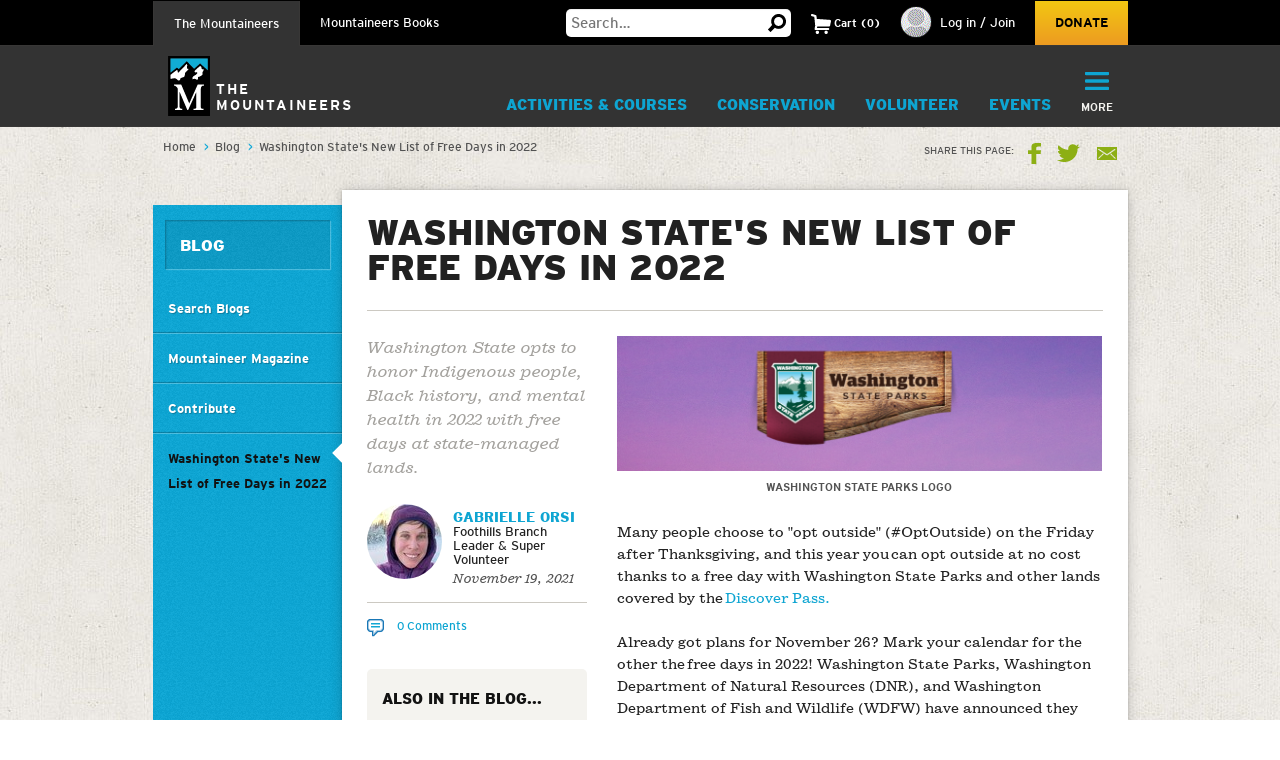

--- FILE ---
content_type: text/html;charset=utf-8
request_url: https://www.mountaineers.org/blog/washington-states-new-list-of-free-days-in-2022
body_size: 13719
content:
<!DOCTYPE html PUBLIC "-//W3C//DTD XHTML 1.0 Transitional//EN" "http://www.w3.org/TR/xhtml1/DTD/xhtml1-transitional.dtd"><html xmlns="http://www.w3.org/1999/xhtml" lang="en" dir="ltr" xml:lang="en">
<head><meta http-equiv="Content-Type" content="text/html; charset=UTF-8" />
        <!-- Google Tag Manager -->
        <script>(function(w,d,s,l,i){w[l]=w[l]||[];w[l].push({'gtm.start':
        new Date().getTime(),event:'gtm.js'});var f=d.getElementsByTagName(s)[0],
        j=d.createElement(s),dl=l!='dataLayer'?'&l='+l:'';j.async=true;j.src=
        'https://www.googletagmanager.com/gtm.js?id='+i+dl;f.parentNode.insertBefore(j,f);
        })(window,document,'script','dataLayer','GTM-WSPM36');</script>
        <!-- End Google Tag Manager -->
    <script src="https://www.mountaineers.org/embedlyConfiguration.js"></script><script type="text/javascript">
(function(i,s,o,g,r,a,m){i['GoogleAnalyticsObject']=r;i[r]=i[r]||function(){
(i[r].q=i[r].q||[]).push(arguments)},i[r].l=1*new Date();a=s.createElement(o),
m=s.getElementsByTagName(o)[0];a.async=1;a.src=g;m.parentNode.insertBefore(a,m)
})(window,document,'script','//www.google-analytics.com/analytics.js','ga');
ga('create', 'UA-3050989-1', 'auto');
var path = location.pathname + location.search;
if (location.hash.indexOf('SearchableText') !== -1) {
  path = path + (location.search ? '&' : '?') + location.hash.substring(1);
}
ga('send', 'pageview', { page: path });
</script><script type="text/javascript">
        var mapbox_token;
        document.addEventListener("DOMContentLoaded", function(event) {
            mapbox_token = 'pk.eyJ1IjoidGhlbW91bnRhaW5lZXJzIiwiYSI6ImNqaDgwYTFqcTBkODUzM3FleTU2NjRhbjMifQ.pIOpcQpa25_nIUbXZePN9g';
        });
    </script><meta content="summary" name="twitter:card" /><meta property="og:site_name" content="The Mountaineers" /><meta property="og:title" content="Washington State's New List of Free Days in 2022" /><meta property="og:description" content="Washington State opts to honor Indigenous people, Black history, and mental health in 2022 with free days at state-managed lands." /><meta property="og:image" content="https://www.mountaineers.org/blog/washington-states-new-list-of-free-days-in-2022/@@images/image" /><meta property="og:url" content="https://www.mountaineers.org/blog/washington-states-new-list-of-free-days-in-2022" /><meta property="og:type" content="article" /><meta name="description" content="Washington State opts to honor Indigenous people, Black history, and mental health in 2022 with free days at state-managed lands." /><script>PORTAL_URL = 'https://www.mountaineers.org';</script><script type="text/javascript" src="https://www.mountaineers.org/++plone++production/++unique++2024-07-02T18:03:26.862988/default.js" data-bundle="production"></script><script type="text/javascript" src="https://www.mountaineers.org/collective.js.jqueryui.custom.min.js?version=None" data-bundle="jqueryui"></script><script type="text/javascript" src="https://www.mountaineers.org/++plone++static/++unique++2020-05-06%2009%3A42%3A58.953363/faceted-jquery-compiled.js" data-bundle="faceted-jquery"></script><script type="text/javascript" src="https://www.mountaineers.org/++plone++static/++unique++2024-06-27%2016%3A43%3A10.279570/solgemafull-compiled.js" data-bundle="solgemafull"></script><script type="text/javascript" src="https://www.mountaineers.org/++plone++static/++unique++2025-02-05%2014%3A43%3A36.490800/faceted-view-compiled.js" data-bundle="faceted-view"></script><link rel="stylesheet" href="https://www.mountaineers.org/++plone++production/++unique++2024-07-02T18:03:26.862988/default.css" data-bundle="production" /><link rel="stylesheet" href="https://www.mountaineers.org/collective.js.jqueryui.custom.min.css?version=None" data-bundle="jqueryui" /><link rel="stylesheet" href="https://www.mountaineers.org/++plone++static/++unique++2023-02-26%2019%3A19%3A54.988726/plone-fontello-compiled.css" data-bundle="plone-fontello" /><link rel="stylesheet" href="https://www.mountaineers.org/++plone++static/++unique++2023-02-26%2019%3A19%3A54.988726/plone-glyphicons-compiled.css" data-bundle="plone-glyphicons" /><link rel="stylesheet" href="https://www.mountaineers.org/++plone++static/++unique++2020-05-06%2009%3A42%3A58.953363/faceted-jquery-compiled.css" data-bundle="faceted-jquery" /><link rel="stylesheet" href="https://www.mountaineers.org/++plone++static/++unique++2024-06-27%2016%3A43%3A10.279570/solgemafull-compiled.css" data-bundle="solgemafull" /><link rel="stylesheet" href="https://www.mountaineers.org/++plone++static/++unique++2025-02-05%2014%3A43%3A36.490800/faceted-view.min.css" data-bundle="faceted-view" /><script type="text/javascript">
        jQuery(function($){
            if (typeof($.datepicker) != "undefined"){
              $.datepicker.setDefaults(
                jQuery.extend($.datepicker.regional[''],
                {dateFormat: 'mm/dd/yy'}));
            }
        });
        </script><link rel="canonical" href="https://www.mountaineers.org/blog/washington-states-new-list-of-free-days-in-2022" /><link rel="search" href="https://www.mountaineers.org/@@search" title="Search this site" /><meta name="generator" content="Plone - http://plone.com" />
	<meta name="viewport" content="width=device-width, initial-scale=1" />
	<title>Washington State's New List of Free Days in 2022 — The Mountaineers</title>
  <link rel="icon" href="/++resource++mtneers/images/favicon.png" />
  <link rel="stylesheet" href="/++resource++mtneers/css/style.css?v=2025-01-29T16:16:06-08:00" />
  <link rel="stylesheet" href="/++resource++mtneers.content/content.css?v=2025-01-29T16:16:06-08:00" />
  <script type="text/javascript" src="/++resource++mtneers/js/mtneers.js?v=2025-01-29T16:16:06-08:00"></script>
  <link href="//fastly-cloud.typenetwork.com/projects/4873/fontface.css?639c20a5" rel="stylesheet" type="text/css" />
</head>
<body class="theme-blog frontend icons-on pat-markspeciallinks portaltype-news-item section-blog site-Plone subsection-washington-states-new-list-of-free-days-in-2022 template-newsitem_view thumbs-on userrole-anonymous viewpermission-view nav-programs" id="visual-portal-wrapper" dir="ltr" data-base-url="https://www.mountaineers.org/blog/washington-states-new-list-of-free-days-in-2022" data-view-url="https://www.mountaineers.org/blog/washington-states-new-list-of-free-days-in-2022" data-portal-url="https://www.mountaineers.org" data-i18ncatalogurl="https://www.mountaineers.org/plonejsi18n" data-pat-markspeciallinks="{&quot;external_links_open_new_window&quot;: true, &quot;mark_special_links&quot;: false}" data-pat-pickadate="{&quot;selectYears&quot;: 200}"><!-- Google Tag Manager (noscript) --><noscript><iframe src="https://www.googletagmanager.com/ns.html?id=GTM-WSPM36" height="0" width="0" style="display:none;visibility:hidden"></iframe></noscript><!-- End Google Tag Manager (noscript) --><header>

		<nav id="universal">
			<ul class="wrapper">
				<li class="nav-programs"><a class="active" href="/">The Mountaineers</a></li>
				<li class="nav-books"><a href="/books">Mountaineers Books</a></li>
				<li class="search hide-on-mobile">
					<form class="searchform" action="https://www.mountaineers.org/@@search" method="GET">
						<input type="text" class="input-text" placeholder="Search…" id="search-input-text" name="SearchableText" />
						<input type="hidden" name="books-header-search" value="" />
						<button title="Search">
							<svg width="18px" height="18px" viewbox="0 0 18 18" version="1.1" style="height: 18px;">
								<g stroke="none" stroke-width="1">
	                <path d="M17.8361501,15.1209357 C18.0546166,15.3394022 18.0546166,15.5578657 17.8361501,15.7763322 L15.8231463,17.8361501 C15.7295182,17.9297787 15.6046828,17.9765922 15.4486339,17.9765922 C15.3237955,17.9765922 15.2145637,17.9297787 15.1209357,17.8361501 L11.1885561,13.8101425 C10.0025954,14.5279628 8.7542319,14.8868654 7.44343272,14.8868654 C5.41481324,14.8868654 3.66710797,14.1612553 2.20025999,12.710014 C0.733412605,11.2587697 0,9.50325957 0,7.44343272 C0,5.38360587 0.733412605,3.62809577 2.20025999,2.17685147 C3.66710797,0.725610165 5.41481324,0 7.44343272,0 C9.4720522,0 11.2119556,0.725610165 12.6631969,2.17685147 C14.1144412,3.62809577 14.8400514,5.38360587 14.8400514,7.44343272 C14.8400514,8.7542319 14.5123561,9.97138501 13.8569565,11.094928 L17.8361501,15.1209357 Z M7.44343272,2.90247062 C6.19505127,2.90247062 5.12614212,3.34719953 4.23666933,4.23666933 C3.34719953,5.12614212 2.90247062,6.19505127 2.90247062,7.44343272 C2.90247062,8.69181417 3.34719953,9.76072332 4.23666933,10.6501961 C5.12614212,11.5396659 6.19505127,11.9843948 7.44343272,11.9843948 C8.69181417,11.9843948 9.75292148,11.5396659 10.6267876,10.6501961 C11.5006537,9.76072332 11.9375808,8.69181417 11.9375808,7.44343272 C11.9375808,6.19505127 11.5006537,5.12614212 10.6267876,4.23666933 C9.75292148,3.34719953 8.69181417,2.90247062 7.44343272,2.90247062 L7.44343272,2.90247062 Z" transform="translate(9.000000, 8.988296) scale(-1, 1) translate(-9.000000, -8.988296) "></path>
	              </g>
							</svg>
						</button>
					</form>
				</li>
				<li class="cart menu hide-on-mobile">
				</li>
				<li class="user menu hide-on-mobile">
  <a href="https://www.mountaineers.org/login">
    <img src="https://www.mountaineers.org/images/placeholder-images/placeholder-contact-profile/@@images/996a5e18-6376-43be-869c-11f39496550b.png" alt="" title="" height="30" width="30" />
    <span>Log in / Join</span>
  </a>
</li>
				<li class="donate hide-on-mobile"><a href="/donate">Donate</a></li>
			</ul>
		</nav>
		<nav id="global">
			<ul class="wrapper nav-programs">
				<li class="logo">
					<a href="/">
						<img src="/++resource++mtneers/images/logo.svg" alt="Logo" width="42" height="60" />
						<span>The<br />Mountaineers</span>
					</a>
				</li>
				<li class="donate hide-on-desktop">
					<a href="/donate">
						<svg width="22px" height="20px" viewbox="0 0 22 20">
					    <g stroke="none" stroke-width="1" transform="translate(-106.000000, -62.000000)">
		            <path d="M126.114469,63.6666667 C127.308002,64.88195 127.904762,66.36631 127.904762,68.1197933 C127.904762,69.8732733 127.308002,71.3576333 126.114469,72.5729167 L116.952381,82 L107.790293,72.5729167 C106.596759,71.3576333 106,69.8732733 106,68.1197933 C106,66.36631 106.596759,64.88195 107.790293,63.6666667 C108.843412,62.55555 110.133462,62 111.660487,62 C113.187508,62 114.477557,62.55555 115.530678,63.6666667 L116.952381,65.125 L118.42674,63.6666667 C119.47986,62.55555 120.761134,62 122.270604,62 C123.780075,62 125.061349,62.55555 126.114469,63.6666667 Z"></path>
					    </g>
						</svg>
						<div>Donate</div>
					</a>
				</li>
				<li class="cart menu hide-on-desktop">
					<button class="menu-toggle">
						<span>Cart</span>
						<div class="items"><strong>2</strong>Items</div>
					</button>
					<div class="menu-target" aria-expanded="false"></div>
				</li>
				<li class="user menu hide-on-desktop">
  <a href="https://www.mountaineers.org/login">
    <img src="https://www.mountaineers.org/images/placeholder-images/placeholder-contact-profile/@@images/996a5e18-6376-43be-869c-11f39496550b.png" alt="" title="" height="30" width="30" />
    <span>Log in / Join</span>
  </a>
</li>
				<li class="menu selected">
          <a class="menu-toggle " href="https://www.mountaineers.org/activities">
            Activities &amp; Courses
            <button class="button shadow"></button>
          </a>
          <div class="menu-target">
            <ul class="nav">
              <li>
                <a href="https://www.mountaineers.org/activities/activity-overviews">Activity Overviews</a>
              </li>
              <li>
                <a href="https://www.mountaineers.org/activities/course-overviews">Course Overviews</a>
              </li>
              <li>
                <a href="https://www.mountaineers.org/activities/activities">Find Activities</a>
              </li>
              <li>
                <a href="https://www.mountaineers.org/activities/courses-clinics-seminars">Find Courses, Clinics &amp; More</a>
              </li>
              <li>
                <a href="https://www.mountaineers.org/activities/virtual-education-center">Virtual Education Center</a>
              </li>
              <li>
                <a href="https://www.mountaineers.org/activities/routes-places">Find Routes &amp; Places</a>
              </li>
              <li>
                <a href="https://www.mountaineers.org/activities/trip-reports">View Trip Reports</a>
              </li>
            </ul>
            
          </div>
        </li><li class="menu plain">
          <a class="menu-toggle " href="https://www.mountaineers.org/conservation">
            Conservation
            <button class="button shadow"></button>
          </a>
          <div class="menu-target">
            <ul class="nav">
              <li>
                <a href="https://www.mountaineers.org/conservation/education">Education</a>
              </li>
              <li>
                <a href="https://www.mountaineers.org/conservation/stewardship">Stewardship</a>
              </li>
              <li>
                <a href="https://www.mountaineers.org/conservation/advocacy">Advocacy</a>
              </li>
            </ul>
            
          </div>
        </li><li class="menu plain">
          <a class="menu-toggle " href="https://www.mountaineers.org/volunteer">
            Volunteer
            <button class="button shadow"></button>
          </a>
          <div class="menu-target">
            <ul class="nav">
              <li>
                <a href="https://www.mountaineers.org/volunteer/volunteer-with-us">Volunteer With Us</a>
              </li>
              <li>
                <a href="https://www.mountaineers.org/volunteer/find-volunteer-activities">Find Volunteer Activities</a>
              </li>
              <li>
                <a href="https://www.mountaineers.org/volunteer/volunteer-support-tools">Volunteer Support Tools</a>
              </li>
              <li>
                <a href="https://www.mountaineers.org/volunteer/schedule-manage">Schedule &amp; Manage</a>
              </li>
              <li>
                <a href="https://www.mountaineers.org/volunteer/leader-resources">Leader Resources</a>
              </li>
            </ul>
            
          </div>
        </li><li class="menu plain">
          <a class="menu-toggle " href="https://www.mountaineers.org/events">
            Events
            <button class="button shadow"></button>
          </a>
          <div class="menu-target">
            <ul class="nav">
              <li>
                <a href="https://www.mountaineers.org/events/find-events">Find Events</a>
              </li>
              <li>
                <a href="https://www.mountaineers.org/events/banff">Banff World Tour</a>
              </li>
              <li>
                <a href="https://www.mountaineers.org/events/adventure-speakers">Adventure Speakers</a>
              </li>
              <li>
                <a href="https://www.mountaineers.org/events/film-screenings">Film Screenings</a>
              </li>
              <li>
                <a href="https://www.mountaineers.org/events/adventure-with-purpose-gala">Adventure with Purpose Gala</a>
              </li>
              <li>
                <a href="https://www.mountaineers.org/events/an-evening-of-advocacy">An Evening of Advocacy</a>
              </li>
              <li>
                <a href="https://www.mountaineers.org/events/leadership-development">Leadership Development</a>
              </li>
              <li>
                <a href="https://www.mountaineers.org/events/rent-our-facilities">Rent our Facilities</a>
              </li>
              <li>
                <a href="https://www.mountaineers.org/events/branch-calendars">Create New Event</a>
              </li>
            </ul>
            
          </div>
        </li><li class="menu plain">
          <a class="menu-toggle " href="https://www.mountaineers.org/youth">
            Youth
            <button class="button shadow"></button>
          </a>
          <div class="menu-target">
            <ul class="nav">
              <li>
                <a href="https://www.mountaineers.org/youth/programs-by-location">Programs by Location</a>
              </li>
              <li>
                <a href="https://www.mountaineers.org/youth/programs-by-age-group-type">Programs by Age Group &amp; Type</a>
              </li>
              <li>
                <a href="https://www.mountaineers.org/youth/summer-camp">Summer Camp</a>
              </li>
              <li>
                <a href="https://www.mountaineers.org/youth/family-programs">Family Programs</a>
              </li>
              <li>
                <a href="https://www.mountaineers.org/youth/partner-programs">Partner Programs</a>
              </li>
              <li>
                <a href="https://www.mountaineers.org/youth/volunteer-with-youth">Volunteer with Youth</a>
              </li>
              <li>
                <a href="https://www.mountaineers.org/youth/resources-faqs">Resources &amp; FAQs</a>
              </li>
              <li>
                <a href="https://www.mountaineers.org/youth/seattle-youth-clubs-comprehensive-calendar">Seattle Youth Clubs Comprehensive Calendar</a>
              </li>
            </ul>
            
          </div>
        </li><li class="menu plain">
          <a class="menu-toggle " href="https://www.mountaineers.org/membership">
            Membership
            <button class="button shadow"></button>
          </a>
          <div class="menu-target">
            <ul class="nav">
              <li>
                <a href="https://www.mountaineers.org/membership/join-the-mountaineers">Join The Mountaineers</a>
              </li>
              <li>
                <a href="https://www.mountaineers.org/membership/getting-started">Getting Started</a>
              </li>
              <li>
                <a href="https://www.mountaineers.org/membership/benefits">Benefits</a>
              </li>
              <li>
                <a href="https://www.mountaineers.org/membership/gear-library">Gear Library</a>
              </li>
              <li>
                <a href="https://www.mountaineers.org/membership/give-a-gift-membership">Give a Gift Membership</a>
              </li>
              <li>
                <a href="https://www.mountaineers.org/membership/scholarships">Scholarships</a>
              </li>
              <li>
                <a href="https://www.mountaineers.org/membership/badges">Badges</a>
              </li>
            </ul>
            
          </div>
        </li><li class="menu plain">
          <a class="menu-toggle " href="https://www.mountaineers.org/locations-lodges">
            Locations &amp; Lodges
            <button class="button shadow"></button>
          </a>
          <div class="menu-target">
            <ul class="nav">
              <li>
                <a href="https://www.mountaineers.org/locations-lodges/seattle-program-center-bookstore">Bookstore</a>
              </li>
              <li>
                <a href="https://www.mountaineers.org/locations-lodges/bellingham-branch">Bellingham Branch</a>
              </li>
              <li>
                <a href="https://www.mountaineers.org/locations-lodges/everett-branch">Everett Branch</a>
              </li>
              <li>
                <a href="https://www.mountaineers.org/locations-lodges/foothills-branch">Foothills Branch</a>
              </li>
              <li>
                <a href="https://www.mountaineers.org/locations-lodges/kitsap-branch">Kitsap Branch</a>
              </li>
              <li>
                <a href="https://www.mountaineers.org/locations-lodges/olympia-branch">Olympia Branch</a>
              </li>
              <li>
                <a href="https://www.mountaineers.org/locations-lodges/seattle-branch">Seattle Branch</a>
              </li>
              <li>
                <a href="https://www.mountaineers.org/locations-lodges/tacoma-branch">Tacoma Branch</a>
              </li>
              <li>
                <a href="https://www.mountaineers.org/locations-lodges/seattle-program-center">Seattle Program Center</a>
              </li>
              <li>
                <a href="https://www.mountaineers.org/locations-lodges/tacoma-program-center">Tacoma Program Center</a>
              </li>
              <li>
                <a href="https://www.mountaineers.org/locations-lodges/baker-lodge">Baker Lodge</a>
              </li>
              <li>
                <a href="https://www.mountaineers.org/locations-lodges/meany-lodge">Meany Lodge</a>
              </li>
              <li>
                <a href="https://www.mountaineers.org/locations-lodges/stevens-lodge">Stevens Lodge</a>
              </li>
              <li>
                <a href="https://www.mountaineers.org/locations-lodges/irish-cabin-property">Irish Cabin Property</a>
              </li>
              <li>
                <a href="https://www.mountaineers.org/locations-lodges/kitsap-forest-theater-cabin">Kitsap Forest Theater</a>
              </li>
            </ul>
            
          </div>
        </li><li class="menu plain">
          <a class="menu-toggle " href="https://www.mountaineers.org/blog">
            Blog
            <button class="button shadow"></button>
          </a>
          <div class="menu-target">
            <ul class="nav">
              <li>
                <a href="https://www.mountaineers.org/blog/search-blogs">Search Blogs</a>
              </li>
              <li>
                <a href="https://www.mountaineers.org/blog/mountaineer-magazine">Mountaineer Magazine</a>
              </li>
              <li>
                <a href="https://www.mountaineers.org/blog/contribute">Contribute</a>
              </li>
            </ul>
            
          </div>
        </li><li class="menu plain">
          <a class="menu-toggle " href="https://www.mountaineers.org/about">
            About
            <button class="button shadow"></button>
          </a>
          <div class="menu-target">
            <ul class="nav">
              <li>
                <a href="https://www.mountaineers.org/about/history">History</a>
              </li>
              <li>
                <a href="https://www.mountaineers.org/about/vision-leadership">Vision &amp; Leadership</a>
              </li>
              <li>
                <a href="https://www.mountaineers.org/about/land-acknowledgment">Land Acknowledgment</a>
              </li>
              <li>
                <a href="https://www.mountaineers.org/about/staff">Staff</a>
              </li>
              <li>
                <a href="https://www.mountaineers.org/about/employment">Employment</a>
              </li>
              <li>
                <a href="https://www.mountaineers.org/about/safety">Safety Committee</a>
              </li>
              <li>
                <a href="https://www.mountaineers.org/about/contact-us">Contact Us</a>
              </li>
            </ul>
            
          </div>
        </li><li class="primary menu">
					<button class="menu-toggle">
						<svg width="29px" height="22px" viewbox="0 0 29 22">
			        <g stroke="none" stroke-width="1" transform="translate(-270.000000, -16.000000)">
                <path d="M270,17.0093689 C270,16.4519098 270.455521,16 270.998246,16 L298.001754,16 C298.55307,16 299,16.4433532 299,17.0093689 L299,18.9906311 C299,19.5480902 298.544479,20 298.001754,20 L270.998246,20 C270.44693,20 270,19.5566468 270,18.9906311 L270,17.0093689 Z M270,26.0093689 C270,25.4519098 270.455521,25 270.998246,25 L298.001754,25 C298.55307,25 299,25.4433532 299,26.0093689 L299,27.9906311 C299,28.5480902 298.544479,29 298.001754,29 L270.998246,29 C270.44693,29 270,28.5566468 270,27.9906311 L270,26.0093689 Z M270,35.0093689 C270,34.4519098 270.455521,34 270.998246,34 L298.001754,34 C298.55307,34 299,34.4433532 299,35.0093689 L299,36.9906311 C299,37.5480902 298.544479,38 298.001754,38 L270.998246,38 C270.44693,38 270,37.5566468 270,36.9906311 L270,35.0093689 Z"></path>
			        </g>
						</svg>
						<div class="hide-on-mobile">More</div>
						<div class="hide-on-desktop">Menu</div>
					</button>
					<div class="menu-target" aria-expanded="false">
						<ul id="menu" class="nav">
							<li class="cta">
  <h3>Mountaineers Books</h3>
  <p>Changing lives since 1960.</p>
  <a class="blue shadow button" href="https://www.mountaineers.org/books">Shop</a>
</li>
						</ul>
					</div>
				</li>
			</ul>
			<ul class="wrapper nav-books">
				<li class="logo">
					<a href="/books">
						<img src="/++resource++mtneers/images/logo.svg" alt="Logo" width="42" height="60" />
						<span>Mountaineers<br />Books</span>
					</a>
				</li>
				<li class="donate hide-on-desktop">
					<a href="/donate">
						<svg width="22px" height="20px" viewbox="0 0 22 20">
					    <g stroke="none" stroke-width="1" transform="translate(-106.000000, -62.000000)">
		            <path d="M126.114469,63.6666667 C127.308002,64.88195 127.904762,66.36631 127.904762,68.1197933 C127.904762,69.8732733 127.308002,71.3576333 126.114469,72.5729167 L116.952381,82 L107.790293,72.5729167 C106.596759,71.3576333 106,69.8732733 106,68.1197933 C106,66.36631 106.596759,64.88195 107.790293,63.6666667 C108.843412,62.55555 110.133462,62 111.660487,62 C113.187508,62 114.477557,62.55555 115.530678,63.6666667 L116.952381,65.125 L118.42674,63.6666667 C119.47986,62.55555 120.761134,62 122.270604,62 C123.780075,62 125.061349,62.55555 126.114469,63.6666667 Z"></path>
					    </g>
						</svg>
						<div>Donate</div>
					</a>
				</li>
				<li class="cart menu hide-on-desktop">
					<button class="menu-toggle">
						<span>Cart</span>
						<div class="items"><strong>2</strong>Items</div>
					</button>
					<div class="menu-target" aria-expanded="false"></div>
				</li>
				<li class="user menu hide-on-desktop">
  <a href="https://www.mountaineers.org/login">
    <img src="https://www.mountaineers.org/images/placeholder-images/placeholder-contact-profile/@@images/996a5e18-6376-43be-869c-11f39496550b.png" alt="" title="" height="30" width="30" />
    <span>Log in / Join</span>
  </a>
</li>
				<li class="menu plain">
          <a class="menu-toggle " href="https://www.mountaineers.org/books/books">
            Books &amp; Maps
            <button class="button shadow"></button>
          </a>
          <div class="menu-target">
            
            <div class="subsections">
              <div class="subsection">
                <header>*Books &amp; Maps* by Subject</header>
                <ul class="nav">
                  <li>
                    <a href="https://www.mountaineers.org/books/books/books-by-subject/imprints">Imprints</a>                
                  </li>
                  <li>
                    <a href="https://www.mountaineers.org/books/books/books-by-subject/partner-publishers">Partner Publishers</a>                
                  </li>
                  <li>
                    <a href="https://www.mountaineers.org/books/books/books-by-subject/climbing">Climbing</a>                
                  </li>
                  <li>
                    <a href="https://www.mountaineers.org/books/books/books-by-subject/conservation">Conservation</a>                
                  </li>
                  <li>
                    <a href="https://www.mountaineers.org/books/books/books-by-subject/cookbooks-and-foraging">Cookbooks and Foraging</a>                
                  </li>
                  <li>
                    <a href="https://www.mountaineers.org/books/books/books-by-subject/field-guides">Field Guides</a>                
                  </li>
                  <li>
                    <a href="https://www.mountaineers.org/books/books/books-by-subject/gift">Gift</a>                
                  </li>
                  <li>
                    <a href="https://www.mountaineers.org/books/books/books-by-subject/green-trails-maps">Green Trails Maps</a>                
                  </li>
                  <li>
                    <a href="https://www.mountaineers.org/books/books/books-by-subject/hiking-backpacking">Hiking &amp; Backpacking</a>                
                  </li>
                  <li>
                    <a href="https://www.mountaineers.org/books/books/books-by-subject/nature">Nature</a>                
                  </li>
                  <li>
                    <a href="https://www.mountaineers.org/books/books/books-by-subject/photography">Photography</a>                
                  </li>
                  <li>
                    <a href="https://www.mountaineers.org/books/books/books-by-subject/stories">Stories</a>                
                  </li>
                  <li>
                    <a href="https://www.mountaineers.org/books/books/books-by-subject/search-more-categories">Search More Subjects</a>                
                  </li>
                </ul>
              </div>
              <div class="subsection">
                <header>*Special* Book Lists</header>
                <ul class="nav">
                  <li>
                    <a href="https://www.mountaineers.org/books/books/special-book-lists/coming-soon">Coming Soon</a>                
                  </li>
                  <li>
                    <a href="https://www.mountaineers.org/books/books/special-book-lists/new-releases">New Releases</a>                
                  </li>
                  <li>
                    <a href="https://www.mountaineers.org/books/books/special-book-lists/best-sellers">Best Sellers</a>                
                  </li>
                  <li>
                    <a href="https://www.mountaineers.org/books/books/special-book-lists/award-winners-1">Award Winners</a>                
                  </li>
                  <li>
                    <a href="https://www.mountaineers.org/books/books/special-book-lists/women-authors">Women Authors</a>                
                  </li>
                  <li>
                    <a href="https://www.mountaineers.org/books/books/special-book-lists/gear-apparel">Gear &amp; Apparel</a>                
                  </li>
                  <li>
                    <a href="https://www.mountaineers.org/books/books/special-book-lists/campfire-stories-collection">Campfire Stories Collection</a>                
                  </li>
                </ul>
              </div>
            </div>
          </div>
        </li><li class="menu plain">
          <a class="menu-toggle " href="https://www.mountaineers.org/books/mission">
            Mission
            <button class="button shadow"></button>
          </a>
          <div class="menu-target">
            <ul class="nav">
              <li>
                <a href="https://www.mountaineers.org/books/mission/adventure-with-purpose">Adventure with Purpose</a>
              </li>
              <li>
                <a href="https://www.mountaineers.org/books/mission/donors">Donors</a>
              </li>
              <li>
                <a href="https://www.mountaineers.org/books/mission/our-partners">Our Partners</a>
              </li>
              <li>
                <a href="https://www.mountaineers.org/books/mission/onepercentfortrails">1% for Trails—Outdoor Nonprofits in Partnership</a>
              </li>
              <li>
                <a href="https://www.mountaineers.org/books/mission/engage">Barbara Savage Memorial Award</a>
              </li>
            </ul>
            
          </div>
        </li><li class="menu plain">
          <a class="menu-toggle " href="https://www.mountaineers.org/books/authors">
            Authors
            <button class="button shadow"></button>
          </a>
          <div class="menu-target">
            <ul class="nav">
              <li>
                <a href="https://www.mountaineers.org/books/authors/meet-our-authors">Meet Our Spring 2026 Authors</a>
              </li>
              <li>
                <a href="https://www.mountaineers.org/books/authors/events-web-series">Events &amp; Web Series</a>
              </li>
              <li>
                <a href="https://www.mountaineers.org/books/authors/blog">Blog</a>
              </li>
              <li>
                <a href="https://www.mountaineers.org/books/authors/videos">Videos</a>
              </li>
            </ul>
            
          </div>
        </li><li class="menu plain">
          <a class="menu-toggle " href="https://www.mountaineers.org/books/about">
            About
            <button class="button shadow"></button>
          </a>
          <div class="menu-target">
            <ul class="nav">
              <li>
                <a href="https://www.mountaineers.org/books/about/bookseller-info">Bookseller Info</a>
              </li>
              <li>
                <a href="https://www.mountaineers.org/books/about/request-a-catalog">Request a Catalog</a>
              </li>
              <li>
                <a href="https://www.mountaineers.org/books/about/press-inquiries">Press Inquiries</a>
              </li>
              <li>
                <a href="https://www.mountaineers.org/books/about/staff">Staff</a>
              </li>
              <li>
                <a href="https://www.mountaineers.org/books/about/employment">Employment</a>
              </li>
              <li>
                <a href="https://www.mountaineers.org/books/about/contact-us">Contact Us</a>
              </li>
              <li>
                <a href="https://www.mountaineers.org/books/about/early-reviewer">Early Bird Reviewer Program</a>
              </li>
            </ul>
            
          </div>
        </li><li class="menu plain">
          <a class="menu-toggle empty" href="https://www.mountaineers.org/books/gear-apparel">
            Gear &amp; Apparel
            <button class="button shadow"></button>
          </a>
          
        </li><li class="primary menu">
					<button class="menu-toggle">
						<svg width="29px" height="22px" viewbox="0 0 29 22">
			        <g stroke="none" stroke-width="1" transform="translate(-270.000000, -16.000000)">
                <path d="M270,17.0093689 C270,16.4519098 270.455521,16 270.998246,16 L298.001754,16 C298.55307,16 299,16.4433532 299,17.0093689 L299,18.9906311 C299,19.5480902 298.544479,20 298.001754,20 L270.998246,20 C270.44693,20 270,19.5566468 270,18.9906311 L270,17.0093689 Z M270,26.0093689 C270,25.4519098 270.455521,25 270.998246,25 L298.001754,25 C298.55307,25 299,25.4433532 299,26.0093689 L299,27.9906311 C299,28.5480902 298.544479,29 298.001754,29 L270.998246,29 C270.44693,29 270,28.5566468 270,27.9906311 L270,26.0093689 Z M270,35.0093689 C270,34.4519098 270.455521,34 270.998246,34 L298.001754,34 C298.55307,34 299,34.4433532 299,35.0093689 L299,36.9906311 C299,37.5480902 298.544479,38 298.001754,38 L270.998246,38 C270.44693,38 270,37.5566468 270,36.9906311 L270,35.0093689 Z"></path>
			        </g>
						</svg>
						<div class="hide-on-mobile">More</div>
						<div class="hide-on-desktop">Menu</div>
					</button>
					<div class="menu-target" aria-expanded="false">
						<ul id="menu" class="nav">
							<li class="cta">
  <h3>Get outside with us!</h3>
  <p>The Mountaineers teaches skills and leads outdoor activities for all in the Pacific Northwest. Consider joining to unlock discounts on books &amp; maps!</p>
  <a class="blue shadow button" href="https://www.mountaineers.org">Learn More</a>
</li>
						</ul>
					</div>
				</li>
			</ul>
		</nav>
	</header><aside id="global_statusmessage">
      

      <div>
      </div>
    </aside><div id="banner-provider" class="portletWrapper">
      <div id="portlets-banner">
  

  
</div>

  </div><div id="breadcrumbs"><div class="wrapper">
		<nav id="portal-breadcrumbs" class="plone-breadcrumb">
  <div class="container">
    <span id="breadcrumbs-you-are-here" class="hiddenStructure">You are here:</span>
    <ol aria-labelledby="breadcrumbs-you-are-here">
      <li id="breadcrumbs-home">
        <a href="https://www.mountaineers.org">Home</a>
      </li>
      <li id="breadcrumbs-1">
        
          <a href="https://www.mountaineers.org/blog">Blog</a>
          
        
      </li>
      <li id="breadcrumbs-2">
        
          
          <span id="breadcrumbs-current">Washington State's New List of Free Days in 2022</span>
        
      </li>
    </ol>
  </div>
</nav>
		<div class="share">
	<strong aria-hidden="true">Share this Page:</strong>
	<a target="_blank" class="fb" aria-label="Share this page on Facebook" href="//www.facebook.com/sharer/sharer.php?u=https%3A//www.mountaineers.org/blog/washington-states-new-list-of-free-days-in-2022">Facebook</a>
	<a target="_blank" class="tw" aria-label="Share this page on Twitter" href="//twitter.com/share?url=https%3A//www.mountaineers.org/blog/washington-states-new-list-of-free-days-in-2022">Twitter</a>
	<a class="em" aria-label="Share this page via Email" href="mailto:?Subject=Fwd: Washington%20State%27s%20New%20List%20of%20Free%20Days%20in%202022&amp;body=https%3A//www.mountaineers.org/blog/washington-states-new-list-of-free-days-in-2022">Email</a>
</div>
	</div></div><div id="main" class=""><div class="wrapper">
		<div class="column grid-3 leftportlets">
      
        
<div class="portletWrapper" id="portletwrapper-706c6f6e652e6c656674636f6c756d6e0a636f6e746578740a2f506c6f6e650a6e617669676174696f6e" data-portlethash="706c6f6e652e6c656674636f6c756d6e0a636f6e746578740a2f506c6f6e650a6e617669676174696f6e"><aside class="portlet portletNavigationTree ">

    <header class="portletHeader hiddenStructure">
        <a href="https://www.mountaineers.org/sitemap" class="tile">Navigation</a>
    </header>

    <nav class="portletContent lastItem">
        <ul class="navTree navTreeLevel0">
            
            



<li class="navTreeItem visualNoMarker section-search-blogs">

    

        <a href="https://www.mountaineers.org/blog/search-blogs" title="" class="state-published ">

             

            

            Search Blogs
        </a>
        

    
</li>

<li class="navTreeItem visualNoMarker navTreeFolderish section-mountaineer-magazine">

    

        <a href="https://www.mountaineers.org/blog/mountaineer-magazine" title="" class="state-published navTreeFolderish ">

             

            

            Mountaineer Magazine
        </a>
        

    
</li>

<li class="navTreeItem visualNoMarker section-contribute">

    

        <a href="https://www.mountaineers.org/blog/contribute" title="Thank you for your interest in contributing to Mountaineers communications! We rely on generous contributors like you to help highlight The Mountaineers community in our blog, magazine, and photography." class="state-published ">

             

            

            Contribute
        </a>
        

    
</li>

<li class="navTreeItem visualNoMarker navTreeCurrentNode section-washington-states-new-list-of-free-days-in-2022">

    

        <a href="https://www.mountaineers.org/blog/washington-states-new-list-of-free-days-in-2022" title="Washington State opts to honor Indigenous people, Black history, and mental health in 2022 with free days at state-managed lands." class="state-published navTreeCurrentItem navTreeCurrentNode ">

             

            

            Washington State's New List of Free Days in 2022
        </a>
        

    
</li>




        </ul>
    </nav>
</aside>


</div>


      
    </div><!-- /.column .grid-3 -->

		<div class="column grid-13 last blog"><div id="content">
				<h1 class="documentFirstHeading">Washington State's New List of Free Days in 2022</h1>

				<div class="row">
					<div class="blog-right">
						
					</div>
					<div class="blog-left">
						<div class="documentDescription description">Washington State opts to honor Indigenous people, Black history, and mental health in 2022 with free days at state-managed lands.</div>
						<span class="author">
  <a class="name" href="https://www.mountaineers.org/members/gabrielle-orsi">
    <img src="https://www.mountaineers.org/members/gabrielle-orsi/@@images/d3e85604-a8ba-46f1-99ba-79d215d60ad4.jpeg" alt="Gabrielle Orsi" title="Gabrielle Orsi" height="75" width="75" class="avatar" />
    Gabrielle Orsi
  </a>
  <div class="affiliation">Foothills Branch Leader &amp; Super Volunteer</div>
  <div class="pubdate">November 19, 2021</div>
  
</span>
						<div id="comment-link" class="comment-link">
    <a href="#comments">0 Comments</a>
  </div>
					</div>
 				</div>

				<div class="row">
					<div class="blog-right blog-content"><div class="leadImage">

  <figure class="newsImageContainer">
    <img src="https://www.mountaineers.org/blog/washington-states-new-list-of-free-days-in-2022/@@images/2e1a3d6d-7cf7-421f-98a3-57da3a99d98a.png" alt="Washington State's New List of Free Days in 2022" title="Washington State's New List of Free Days in 2022" height="277" width="1000" class="newsImage" />
    <figcaption>Washington State Parks logo</figcaption>
  </figure>

</div>
						<div id="content-core">
            


  

  <div id="parent-fieldname-text" class=""><p>Many people choose to "opt outside" (#OptOutside) on the Friday after Thanksgiving, and this year you can opt outside at no cost thanks to a free day with Washington State Parks and other lands covered by the <a href="https://discoverpass.wa.gov/">Discover Pass.</a></p>

<p>Already got plans for November 26? Mark your calendar for the other the free days in 2022! Washington State Parks, Washington Department of Natural Resources (DNR), and Washington Department of Fish and Wildlife (WDFW) have announced they will honor Indigenous people, Black history, and mental health with their new selection of free days.</p>
<ul>
<li>Billy Frank Jr., Nisqually elder and Native environmental activist, is honored in March. Learn more about his life and work with <a href="https://nwtreatytribes.org/how-to-commemorate-billy-frank-jr-day/" rel="noopener" target="_blank">Northwest Treaty Tribes.</a></li>
<li><a href="https://www.cnn.com/2020/06/11/us/what-is-juneteenth-trnd/index.html" rel="noopener" target="_blank">Juneteenth</a>, a holiday that commemorates the emancipation of enslaved people in the US, will be honored in June.</li>
<li><a href="https://www.who.int/campaigns/world-mental-health-day">World Mental Health Day</a> in October is an effort to raise awareness of mental health issues globally and foster support of mental health.</li>
<li>The Friday after Thanksgiving will be formally recognized as Native American Heritage Day in accordance with the state's <a href="https://www.doc.wa.gov/about/agency/docs/governors-proclamation-native-american-heritage-month-and-day.pdf">recognition in 2021 of November as Native American Heritage Month.</a></li>
</ul>
<h3>In 2022, the Discover Pass free days will be: </h3>
<ul class="decimal_type">
<li>Saturday, Jan. 1 – New Year’s Day</li>
<li>Monday, Jan. 17 – Martin Luther King Day</li>
<li>Wednesday, March 9 - Billy Frank Jr.’s birthday </li>
<li>Saturday, March 19 – Washington State Parks’ birthday</li>
<li>Friday, April 22 – Earth Day</li>
<li>Saturday, June 11 – National Get Outdoors Day</li>
<li>Sunday, June 12 – Free Fishing Weekend</li>
<li>Sunday, June 19 - Juneteenth </li>
<li>Saturday, Sept. 24 – National Public Lands Day</li>
<li>Monday, Oct. 10 – World Mental Health Day</li>
<li>Friday, Nov. 11 – Veterans Day</li>
<li>Friday, Nov. 25 – Native American Heritage Day</li>
</ul>
<p>The Discover Pass is an annual pass that provides access to state parks for day trips. It also provides overnight access to DNR and WDFW lands. For the days where you need one, you can purchase a Discover Pass at our <a href="https://www.mountaineers.org/locations-lodges/seattle-program-center/bookstore/bookstore">Seattle Bookstore</a> or <a href="https://www.discoverpass.wa.gov/143/Washington-Recreation-Lands">online</a>.</p></div>

  



          </div>

						<div id="viewlet-below-content"><div id="category" class="documentByLine">
  Tags:
  <span>
    <a href="https://www.mountaineers.org/@@search?Subject=Permits" class="link-category" rel="tag">Permits</a><span class="separator">,</span>
  </span>
  <span>
    <a href="https://www.mountaineers.org/@@search?Subject=Equity" class="link-category" rel="tag">Equity</a>
  </span>
</div>




<div class="share">
	<strong aria-hidden="true">Share this Page:</strong>
	<a target="_blank" class="fb" aria-label="Share this page on Facebook" href="//www.facebook.com/sharer/sharer.php?u=https%3A//www.mountaineers.org/blog/washington-states-new-list-of-free-days-in-2022">Facebook</a>
	<a target="_blank" class="tw" aria-label="Share this page on Twitter" href="//twitter.com/share?url=https%3A//www.mountaineers.org/blog/washington-states-new-list-of-free-days-in-2022">Twitter</a>
	<a class="em" aria-label="Share this page via Email" href="mailto:?Subject=Fwd: Washington%20State%27s%20New%20List%20of%20Free%20Days%20in%202022&amp;body=https%3A//www.mountaineers.org/blog/washington-states-new-list-of-free-days-in-2022">Email</a>
</div>






  <div id="comments">
    <br class="visualClear" />  

    <div class="reply">
        <h3>Add a comment</h3>
        Log in to add comments.
        <ul>
          <li><a href="https://www.mountaineers.org/login">Log in to your account</a></li>
          <li><a href="https://www.mountaineers.org/membership/join-the-mountaineers">Create an account or join</a></li>
        </ul>
    </div>

    

    

    <br class="visualClear" />
  </div>

</div>
					</div>

					<div class="blog-left" id="content-sidebar">
						
						<div id="more-blog" class="blog-sidebar">
							<h3>Also In the Blog...</h3>
							
      
        
<div class="portletWrapper" id="portletwrapper-706c6f6e652e7269676874636f6c756d6e0a636f6e746578740a2f506c6f6e652f626c6f670a7365617263682d616c6c2d626c6f672d706f737473" data-portlethash="706c6f6e652e7269676874636f6c756d6e0a636f6e746578740a2f506c6f6e652f626c6f670a7365617263682d616c6c2d626c6f672d706f737473"><section class="portlet portletSearch beige-box black-header">

  <header class="portletHeader"><img src="https://www.mountaineers.org/images/portlet-icons/magnifying-glass-icon/@@images/35a0fcc4-4a32-4408-9e9c-b0dd19353882.png" alt="Magnifying Glass Icon" title="Magnifying Glass Icon" height="34" width="32" />
      <span class="portletTopLeft"></span>
      <a class="tile" href="https://www.mountaineers.org/@@search">
        Search *all blogs*
      </a>
      <span class="portletTopRight"></span>
  </header>

    <section class="portletContent">
      <form id="searchform" action="https://www.mountaineers.org/@@search" data-action="@@search">
        <input type="hidden" name="books-header-search" value="" />
        <div class="LSBox">
          <input class="searchField portlet-search-gadget-nols" name="SearchableText" type="text" size="15" placeholder="Search" title="Search" style="width: 100%; box-sizing: border-box;" />
          <input type="hidden" name="path" value="/blog" />
          <input class="searchButton" type="submit" value="Search" />

          
        </div>
      </form>
      <div class="visualClear"><!-- --></div>
    </section>

    
</section>

</div>

<div class="portletWrapper" id="portletwrapper-706c6f6e652e7269676874636f6c756d6e0a636f6e74656e745f747970650a4e657773204974656d0a6c61746573742d706f737473" data-portlethash="706c6f6e652e7269676874636f6c756d6e0a636f6e74656e745f747970650a4e657773204974656d0a6c61746573742d706f737473"><section class="portlet portletCollection portlet-collection-latest-posts ">

    <header class="portletHeader">
        <span class="portletTopLeft"></span>
        
            <span>Latest Posts</span>
        
        <span class="portletTopRight"></span>
    </header>

    
    <section class="portletContent odd">
        <a href="https://www.mountaineers.org/blog/registration-is-open-for-the-basic-sea-kayaking-course" class="tile contenttype-news-item" title="Join us to explore the waters of Washington in the Basic Sea Kayaking course with our Everett, Olympia, Seattle, and Tacoma Branches!">
            
            Registration is Open for the Basic Sea Kayaking Course
        </a>
        
        
    </section>
    
    <section class="portletContent even">
        <a href="https://www.mountaineers.org/blog/mountaineer-of-the-week-nomi-rachel-fuchs-montgomery" class="tile contenttype-news-item" title="Meet Nomi, a member of the Sexual Harassment and Sexual Assault Prevention Committee who encourages everyone to support safety and inclusivity by attending the upcoming bystander training seminars on Feb 10 and Mar 3.">
            
            Mountaineer of the Week: Nomi Rachel Fuchs-Montgomery
        </a>
        
        
    </section>
    
    <section class="portletContent odd">
        <a href="https://www.mountaineers.org/blog/seattle-banff-2026-recap" class="tile contenttype-news-item" title="Enjoy highlights from the 2026 Banff Mountain Film Festival at Benaroya Hall in Seattle, and get tickets for the upcoming screenings in Olympia.">
            
            Seattle Banff 2026 Recap
        </a>
        
        
    </section>
    

    <footer class="portletFooter">
        <span class="portletBottomLeft"></span>
        
        <span class="portletBottomRight"></span>
    </footer>

</section>
</div>


      
    
						</div>
					</div>

				</div>

			</div><!-- #content --></div><!-- /.column .grid-13 -->

		<br style="clear:both; " />
	</div></div><!-- /content --><div id="footer"><div class="wrapper">
		<div class="nav-programs navigation">
			<div class="brand">
				<h4>The Mountaineers</h4>
				<p class="tagline">Helping people explore, conserve, learn about, and enjoy the lands and waters of the Pacific Northwest and beyond.</p>
			</div>
			<ul>
				<li><a href="/about/contact-us">Contact Us</a></li>
				<li><a href="/legal/privacy-policy">Privacy Policy</a></li>
				<li><a href="/legal/terms-conditions">Terms &amp; Conditions</a></li>
				<li><a href="/feedback">Feedback</a></li>
				<li><a href="/mountaineer-magazine">Mountaineer Magazine</a></li>
				<li><a href="/about/employment">Employment</a></li>
			</ul>
		</div>
		<div class="nav-books navigation">
			<div class="brand">
				<h4>Mountaineers Books</h4>
				<p class="tagline">An independent nonprofit publisher</p>
			</div>
			<ul>
				<li><a href="/books/about/contact-us">Contact Us</a></li>
				<li><a href="/legal/privacy-policy">Privacy Policy</a></li>
				<li><a href="/legal/terms-conditions">Terms &amp; Conditions</a></li>
				<li><a href="/books/about/bookseller-info">Bookseller Info</a></li>
				<li><a href="/books/about/press-inquiries">Press Inquiries</a></li>
				<li><a href="/books/about/employment">Employment</a></li>
				<li><a href="/books/authors/submissions">Submissions</a></li>
			</ul>
		</div>
		<div class="nav-programs connect">
			<h4><em>Connect with the</em> Mountaineers Community</h4>
			<div class="sns">
				<a href="https://www.facebook.com/TheMountaineers" class="facebook" title="Facebook: this is the official Mountaineers Facebook page. Other pages and groups using The Mountaineers name may exist, the content and administration of which The Mountaineers does not control. Please refer to only this page for official Mountaineers-sponsored content."></a>
				<a href="https://www.youtube.com/channel/UCRL8tvagVmx4LkbhxlZ_0bg" title="YouTube: this is the official Mountaineers YouTube page. Other pages and groups using The Mountaineers name may exist, the content and administration of which The Mountaineers does not control. Please refer to only this page for official Mountaineers-sponsored content.">
					<svg width="30px" height="31px" viewbox="0 0 30 30" version="1.1">
					  <g stroke="none" stroke-width="1">
					    <rect x="0" y="0" width="30" height="30" rx="3"></rect>
					    <path d="M12.75,18.021125 L12.75,11.478875 L18.5,14.750125 L12.75,18.021125 Z M25.54025,9.420375 C25.28725,8.467625 24.54175,7.717375 23.59525,7.46275 C21.879625,7 15,7 15,7 C15,7 8.120375,7 6.40475,7.46275 C5.45825,7.717375 4.71275,8.467625 4.45975,9.420375 C4,11.147125 4,14.75 4,14.75 C4,14.75 4,18.35275 4.45975,20.079625 C4.71275,21.032375 5.45825,21.782625 6.40475,22.037375 C8.120375,22.5 15,22.5 15,22.5 C15,22.5 21.879625,22.5 23.59525,22.037375 C24.54175,21.782625 25.28725,21.032375 25.54025,20.079625 C26,18.35275 26,14.75 26,14.75 C26,14.75 26,11.147125 25.54025,9.420375 L25.54025,9.420375 Z" fill="#FFFFFE"></path>
					  </g>
					</svg>
				</a>
				<a href="http://instagram.com/mountaineersorg" class="instagram" title="Instagram: this is the official Mountaineers Instagram page. Other pages and groups using The Mountaineers name may exist, the content and administration of which The Mountaineers does not control. Please refer to only this page for official Mountaineers-sponsored content."></a>
			</div>

			<form id="newsletter-signup" action="/newsletter-signup" method="post">
				<label for="email-input-text">Sign up for our email newsletter</label>
				<div class="g-recaptcha" data-sitekey="6LfFqtUSAAAAADPI71XlkVPZ9NH3yTgOzdYKxXWM" data-theme="red" data-size="compact"></div>
				<input type="text" class="input-text" placeholder="Email Address" id="email-input-text" name="email" /> <input type="submit" class="input-submit" value="Submit" />
			</form>
		</div>
		<div class="nav-books connect">
			<h4><em>Connect with the</em> Mountaineers Books Community</h4>
			<div class="sns">
				<a href="https://www.facebook.com/MountaineersBooks" class="facebook"></a>
				<a href="https://www.youtube.com/user/MountaineersBooks" title="YouTube">
					<svg width="30px" height="31px" viewbox="0 0 30 30" version="1.1">
						<desc>YouTube</desc>
					  <g stroke="none" stroke-width="1">
					    <rect x="0" y="0" width="30" height="30" rx="3"></rect>
					    <path d="M12.75,18.021125 L12.75,11.478875 L18.5,14.750125 L12.75,18.021125 Z M25.54025,9.420375 C25.28725,8.467625 24.54175,7.717375 23.59525,7.46275 C21.879625,7 15,7 15,7 C15,7 8.120375,7 6.40475,7.46275 C5.45825,7.717375 4.71275,8.467625 4.45975,9.420375 C4,11.147125 4,14.75 4,14.75 C4,14.75 4,18.35275 4.45975,20.079625 C4.71275,21.032375 5.45825,21.782625 6.40475,22.037375 C8.120375,22.5 15,22.5 15,22.5 C15,22.5 21.879625,22.5 23.59525,22.037375 C24.54175,21.782625 25.28725,21.032375 25.54025,20.079625 C26,18.35275 26,14.75 26,14.75 C26,14.75 26,11.147125 25.54025,9.420375 L25.54025,9.420375 Z" fill="#FFFFFE"></path>
					  </g>
					</svg>
				</a>
				<a href="http://instagram.com/mtnbooks" class="instagram"></a>
			</div>
			<form id="newsletter-signup" action="/newsletter-signup" method="post">
				<label for="email-input-text">Sign up for our email newsletter</label>
				<div class="g-recaptcha" data-sitekey="6LfFqtUSAAAAADPI71XlkVPZ9NH3yTgOzdYKxXWM" data-theme="red" data-size="compact"></div>
				<input type="text" class="input-text" placeholder="Email Address" id="email-input-text" name="email" /> <input type="submit" class="input-submit" value="Submit" />
				<input type="hidden" name="books" value="1" />
			</form>
		</div>
		<div class="colophon">
			<p class="copyright nav-programs">The Mountaineers®, a 501(c)(3) nonprofit organization. Tax ID: 27-3009280.</p>
			<p class="copyright nav-books"><i>Mountaineers Books</i> is a registered trademark of The Mountaineers®, a 501(c)(3) nonprofit organization. Tax ID: 27-3009280.</p>
			<div class="credit">
				<div class="design">Design: <a href="http://www.nealmaher.com" target="_blank" class="neal">Neal Maher</a></div>
				<div class="dev">Development by <a href="http://percolatorconsulting.com/" target="_blank">Percolator</a> &amp; <a href="http://www.jazkarta.com" target="_blank" style="margin-right:8px;">Jazkarta.</a> Powered by <a href="https://plone.com">Plone</a>.</div>
			</div>
		</div>
	</div></div><!-- /footer --></body>
</html>

--- FILE ---
content_type: text/html; charset=utf-8
request_url: https://www.google.com/recaptcha/api2/anchor?ar=1&k=6LfFqtUSAAAAADPI71XlkVPZ9NH3yTgOzdYKxXWM&co=aHR0cHM6Ly93d3cubW91bnRhaW5lZXJzLm9yZzo0NDM.&hl=en&v=N67nZn4AqZkNcbeMu4prBgzg&theme=red&size=compact&anchor-ms=20000&execute-ms=30000&cb=jox3mxly17tq
body_size: 49306
content:
<!DOCTYPE HTML><html dir="ltr" lang="en"><head><meta http-equiv="Content-Type" content="text/html; charset=UTF-8">
<meta http-equiv="X-UA-Compatible" content="IE=edge">
<title>reCAPTCHA</title>
<style type="text/css">
/* cyrillic-ext */
@font-face {
  font-family: 'Roboto';
  font-style: normal;
  font-weight: 400;
  font-stretch: 100%;
  src: url(//fonts.gstatic.com/s/roboto/v48/KFO7CnqEu92Fr1ME7kSn66aGLdTylUAMa3GUBHMdazTgWw.woff2) format('woff2');
  unicode-range: U+0460-052F, U+1C80-1C8A, U+20B4, U+2DE0-2DFF, U+A640-A69F, U+FE2E-FE2F;
}
/* cyrillic */
@font-face {
  font-family: 'Roboto';
  font-style: normal;
  font-weight: 400;
  font-stretch: 100%;
  src: url(//fonts.gstatic.com/s/roboto/v48/KFO7CnqEu92Fr1ME7kSn66aGLdTylUAMa3iUBHMdazTgWw.woff2) format('woff2');
  unicode-range: U+0301, U+0400-045F, U+0490-0491, U+04B0-04B1, U+2116;
}
/* greek-ext */
@font-face {
  font-family: 'Roboto';
  font-style: normal;
  font-weight: 400;
  font-stretch: 100%;
  src: url(//fonts.gstatic.com/s/roboto/v48/KFO7CnqEu92Fr1ME7kSn66aGLdTylUAMa3CUBHMdazTgWw.woff2) format('woff2');
  unicode-range: U+1F00-1FFF;
}
/* greek */
@font-face {
  font-family: 'Roboto';
  font-style: normal;
  font-weight: 400;
  font-stretch: 100%;
  src: url(//fonts.gstatic.com/s/roboto/v48/KFO7CnqEu92Fr1ME7kSn66aGLdTylUAMa3-UBHMdazTgWw.woff2) format('woff2');
  unicode-range: U+0370-0377, U+037A-037F, U+0384-038A, U+038C, U+038E-03A1, U+03A3-03FF;
}
/* math */
@font-face {
  font-family: 'Roboto';
  font-style: normal;
  font-weight: 400;
  font-stretch: 100%;
  src: url(//fonts.gstatic.com/s/roboto/v48/KFO7CnqEu92Fr1ME7kSn66aGLdTylUAMawCUBHMdazTgWw.woff2) format('woff2');
  unicode-range: U+0302-0303, U+0305, U+0307-0308, U+0310, U+0312, U+0315, U+031A, U+0326-0327, U+032C, U+032F-0330, U+0332-0333, U+0338, U+033A, U+0346, U+034D, U+0391-03A1, U+03A3-03A9, U+03B1-03C9, U+03D1, U+03D5-03D6, U+03F0-03F1, U+03F4-03F5, U+2016-2017, U+2034-2038, U+203C, U+2040, U+2043, U+2047, U+2050, U+2057, U+205F, U+2070-2071, U+2074-208E, U+2090-209C, U+20D0-20DC, U+20E1, U+20E5-20EF, U+2100-2112, U+2114-2115, U+2117-2121, U+2123-214F, U+2190, U+2192, U+2194-21AE, U+21B0-21E5, U+21F1-21F2, U+21F4-2211, U+2213-2214, U+2216-22FF, U+2308-230B, U+2310, U+2319, U+231C-2321, U+2336-237A, U+237C, U+2395, U+239B-23B7, U+23D0, U+23DC-23E1, U+2474-2475, U+25AF, U+25B3, U+25B7, U+25BD, U+25C1, U+25CA, U+25CC, U+25FB, U+266D-266F, U+27C0-27FF, U+2900-2AFF, U+2B0E-2B11, U+2B30-2B4C, U+2BFE, U+3030, U+FF5B, U+FF5D, U+1D400-1D7FF, U+1EE00-1EEFF;
}
/* symbols */
@font-face {
  font-family: 'Roboto';
  font-style: normal;
  font-weight: 400;
  font-stretch: 100%;
  src: url(//fonts.gstatic.com/s/roboto/v48/KFO7CnqEu92Fr1ME7kSn66aGLdTylUAMaxKUBHMdazTgWw.woff2) format('woff2');
  unicode-range: U+0001-000C, U+000E-001F, U+007F-009F, U+20DD-20E0, U+20E2-20E4, U+2150-218F, U+2190, U+2192, U+2194-2199, U+21AF, U+21E6-21F0, U+21F3, U+2218-2219, U+2299, U+22C4-22C6, U+2300-243F, U+2440-244A, U+2460-24FF, U+25A0-27BF, U+2800-28FF, U+2921-2922, U+2981, U+29BF, U+29EB, U+2B00-2BFF, U+4DC0-4DFF, U+FFF9-FFFB, U+10140-1018E, U+10190-1019C, U+101A0, U+101D0-101FD, U+102E0-102FB, U+10E60-10E7E, U+1D2C0-1D2D3, U+1D2E0-1D37F, U+1F000-1F0FF, U+1F100-1F1AD, U+1F1E6-1F1FF, U+1F30D-1F30F, U+1F315, U+1F31C, U+1F31E, U+1F320-1F32C, U+1F336, U+1F378, U+1F37D, U+1F382, U+1F393-1F39F, U+1F3A7-1F3A8, U+1F3AC-1F3AF, U+1F3C2, U+1F3C4-1F3C6, U+1F3CA-1F3CE, U+1F3D4-1F3E0, U+1F3ED, U+1F3F1-1F3F3, U+1F3F5-1F3F7, U+1F408, U+1F415, U+1F41F, U+1F426, U+1F43F, U+1F441-1F442, U+1F444, U+1F446-1F449, U+1F44C-1F44E, U+1F453, U+1F46A, U+1F47D, U+1F4A3, U+1F4B0, U+1F4B3, U+1F4B9, U+1F4BB, U+1F4BF, U+1F4C8-1F4CB, U+1F4D6, U+1F4DA, U+1F4DF, U+1F4E3-1F4E6, U+1F4EA-1F4ED, U+1F4F7, U+1F4F9-1F4FB, U+1F4FD-1F4FE, U+1F503, U+1F507-1F50B, U+1F50D, U+1F512-1F513, U+1F53E-1F54A, U+1F54F-1F5FA, U+1F610, U+1F650-1F67F, U+1F687, U+1F68D, U+1F691, U+1F694, U+1F698, U+1F6AD, U+1F6B2, U+1F6B9-1F6BA, U+1F6BC, U+1F6C6-1F6CF, U+1F6D3-1F6D7, U+1F6E0-1F6EA, U+1F6F0-1F6F3, U+1F6F7-1F6FC, U+1F700-1F7FF, U+1F800-1F80B, U+1F810-1F847, U+1F850-1F859, U+1F860-1F887, U+1F890-1F8AD, U+1F8B0-1F8BB, U+1F8C0-1F8C1, U+1F900-1F90B, U+1F93B, U+1F946, U+1F984, U+1F996, U+1F9E9, U+1FA00-1FA6F, U+1FA70-1FA7C, U+1FA80-1FA89, U+1FA8F-1FAC6, U+1FACE-1FADC, U+1FADF-1FAE9, U+1FAF0-1FAF8, U+1FB00-1FBFF;
}
/* vietnamese */
@font-face {
  font-family: 'Roboto';
  font-style: normal;
  font-weight: 400;
  font-stretch: 100%;
  src: url(//fonts.gstatic.com/s/roboto/v48/KFO7CnqEu92Fr1ME7kSn66aGLdTylUAMa3OUBHMdazTgWw.woff2) format('woff2');
  unicode-range: U+0102-0103, U+0110-0111, U+0128-0129, U+0168-0169, U+01A0-01A1, U+01AF-01B0, U+0300-0301, U+0303-0304, U+0308-0309, U+0323, U+0329, U+1EA0-1EF9, U+20AB;
}
/* latin-ext */
@font-face {
  font-family: 'Roboto';
  font-style: normal;
  font-weight: 400;
  font-stretch: 100%;
  src: url(//fonts.gstatic.com/s/roboto/v48/KFO7CnqEu92Fr1ME7kSn66aGLdTylUAMa3KUBHMdazTgWw.woff2) format('woff2');
  unicode-range: U+0100-02BA, U+02BD-02C5, U+02C7-02CC, U+02CE-02D7, U+02DD-02FF, U+0304, U+0308, U+0329, U+1D00-1DBF, U+1E00-1E9F, U+1EF2-1EFF, U+2020, U+20A0-20AB, U+20AD-20C0, U+2113, U+2C60-2C7F, U+A720-A7FF;
}
/* latin */
@font-face {
  font-family: 'Roboto';
  font-style: normal;
  font-weight: 400;
  font-stretch: 100%;
  src: url(//fonts.gstatic.com/s/roboto/v48/KFO7CnqEu92Fr1ME7kSn66aGLdTylUAMa3yUBHMdazQ.woff2) format('woff2');
  unicode-range: U+0000-00FF, U+0131, U+0152-0153, U+02BB-02BC, U+02C6, U+02DA, U+02DC, U+0304, U+0308, U+0329, U+2000-206F, U+20AC, U+2122, U+2191, U+2193, U+2212, U+2215, U+FEFF, U+FFFD;
}
/* cyrillic-ext */
@font-face {
  font-family: 'Roboto';
  font-style: normal;
  font-weight: 500;
  font-stretch: 100%;
  src: url(//fonts.gstatic.com/s/roboto/v48/KFO7CnqEu92Fr1ME7kSn66aGLdTylUAMa3GUBHMdazTgWw.woff2) format('woff2');
  unicode-range: U+0460-052F, U+1C80-1C8A, U+20B4, U+2DE0-2DFF, U+A640-A69F, U+FE2E-FE2F;
}
/* cyrillic */
@font-face {
  font-family: 'Roboto';
  font-style: normal;
  font-weight: 500;
  font-stretch: 100%;
  src: url(//fonts.gstatic.com/s/roboto/v48/KFO7CnqEu92Fr1ME7kSn66aGLdTylUAMa3iUBHMdazTgWw.woff2) format('woff2');
  unicode-range: U+0301, U+0400-045F, U+0490-0491, U+04B0-04B1, U+2116;
}
/* greek-ext */
@font-face {
  font-family: 'Roboto';
  font-style: normal;
  font-weight: 500;
  font-stretch: 100%;
  src: url(//fonts.gstatic.com/s/roboto/v48/KFO7CnqEu92Fr1ME7kSn66aGLdTylUAMa3CUBHMdazTgWw.woff2) format('woff2');
  unicode-range: U+1F00-1FFF;
}
/* greek */
@font-face {
  font-family: 'Roboto';
  font-style: normal;
  font-weight: 500;
  font-stretch: 100%;
  src: url(//fonts.gstatic.com/s/roboto/v48/KFO7CnqEu92Fr1ME7kSn66aGLdTylUAMa3-UBHMdazTgWw.woff2) format('woff2');
  unicode-range: U+0370-0377, U+037A-037F, U+0384-038A, U+038C, U+038E-03A1, U+03A3-03FF;
}
/* math */
@font-face {
  font-family: 'Roboto';
  font-style: normal;
  font-weight: 500;
  font-stretch: 100%;
  src: url(//fonts.gstatic.com/s/roboto/v48/KFO7CnqEu92Fr1ME7kSn66aGLdTylUAMawCUBHMdazTgWw.woff2) format('woff2');
  unicode-range: U+0302-0303, U+0305, U+0307-0308, U+0310, U+0312, U+0315, U+031A, U+0326-0327, U+032C, U+032F-0330, U+0332-0333, U+0338, U+033A, U+0346, U+034D, U+0391-03A1, U+03A3-03A9, U+03B1-03C9, U+03D1, U+03D5-03D6, U+03F0-03F1, U+03F4-03F5, U+2016-2017, U+2034-2038, U+203C, U+2040, U+2043, U+2047, U+2050, U+2057, U+205F, U+2070-2071, U+2074-208E, U+2090-209C, U+20D0-20DC, U+20E1, U+20E5-20EF, U+2100-2112, U+2114-2115, U+2117-2121, U+2123-214F, U+2190, U+2192, U+2194-21AE, U+21B0-21E5, U+21F1-21F2, U+21F4-2211, U+2213-2214, U+2216-22FF, U+2308-230B, U+2310, U+2319, U+231C-2321, U+2336-237A, U+237C, U+2395, U+239B-23B7, U+23D0, U+23DC-23E1, U+2474-2475, U+25AF, U+25B3, U+25B7, U+25BD, U+25C1, U+25CA, U+25CC, U+25FB, U+266D-266F, U+27C0-27FF, U+2900-2AFF, U+2B0E-2B11, U+2B30-2B4C, U+2BFE, U+3030, U+FF5B, U+FF5D, U+1D400-1D7FF, U+1EE00-1EEFF;
}
/* symbols */
@font-face {
  font-family: 'Roboto';
  font-style: normal;
  font-weight: 500;
  font-stretch: 100%;
  src: url(//fonts.gstatic.com/s/roboto/v48/KFO7CnqEu92Fr1ME7kSn66aGLdTylUAMaxKUBHMdazTgWw.woff2) format('woff2');
  unicode-range: U+0001-000C, U+000E-001F, U+007F-009F, U+20DD-20E0, U+20E2-20E4, U+2150-218F, U+2190, U+2192, U+2194-2199, U+21AF, U+21E6-21F0, U+21F3, U+2218-2219, U+2299, U+22C4-22C6, U+2300-243F, U+2440-244A, U+2460-24FF, U+25A0-27BF, U+2800-28FF, U+2921-2922, U+2981, U+29BF, U+29EB, U+2B00-2BFF, U+4DC0-4DFF, U+FFF9-FFFB, U+10140-1018E, U+10190-1019C, U+101A0, U+101D0-101FD, U+102E0-102FB, U+10E60-10E7E, U+1D2C0-1D2D3, U+1D2E0-1D37F, U+1F000-1F0FF, U+1F100-1F1AD, U+1F1E6-1F1FF, U+1F30D-1F30F, U+1F315, U+1F31C, U+1F31E, U+1F320-1F32C, U+1F336, U+1F378, U+1F37D, U+1F382, U+1F393-1F39F, U+1F3A7-1F3A8, U+1F3AC-1F3AF, U+1F3C2, U+1F3C4-1F3C6, U+1F3CA-1F3CE, U+1F3D4-1F3E0, U+1F3ED, U+1F3F1-1F3F3, U+1F3F5-1F3F7, U+1F408, U+1F415, U+1F41F, U+1F426, U+1F43F, U+1F441-1F442, U+1F444, U+1F446-1F449, U+1F44C-1F44E, U+1F453, U+1F46A, U+1F47D, U+1F4A3, U+1F4B0, U+1F4B3, U+1F4B9, U+1F4BB, U+1F4BF, U+1F4C8-1F4CB, U+1F4D6, U+1F4DA, U+1F4DF, U+1F4E3-1F4E6, U+1F4EA-1F4ED, U+1F4F7, U+1F4F9-1F4FB, U+1F4FD-1F4FE, U+1F503, U+1F507-1F50B, U+1F50D, U+1F512-1F513, U+1F53E-1F54A, U+1F54F-1F5FA, U+1F610, U+1F650-1F67F, U+1F687, U+1F68D, U+1F691, U+1F694, U+1F698, U+1F6AD, U+1F6B2, U+1F6B9-1F6BA, U+1F6BC, U+1F6C6-1F6CF, U+1F6D3-1F6D7, U+1F6E0-1F6EA, U+1F6F0-1F6F3, U+1F6F7-1F6FC, U+1F700-1F7FF, U+1F800-1F80B, U+1F810-1F847, U+1F850-1F859, U+1F860-1F887, U+1F890-1F8AD, U+1F8B0-1F8BB, U+1F8C0-1F8C1, U+1F900-1F90B, U+1F93B, U+1F946, U+1F984, U+1F996, U+1F9E9, U+1FA00-1FA6F, U+1FA70-1FA7C, U+1FA80-1FA89, U+1FA8F-1FAC6, U+1FACE-1FADC, U+1FADF-1FAE9, U+1FAF0-1FAF8, U+1FB00-1FBFF;
}
/* vietnamese */
@font-face {
  font-family: 'Roboto';
  font-style: normal;
  font-weight: 500;
  font-stretch: 100%;
  src: url(//fonts.gstatic.com/s/roboto/v48/KFO7CnqEu92Fr1ME7kSn66aGLdTylUAMa3OUBHMdazTgWw.woff2) format('woff2');
  unicode-range: U+0102-0103, U+0110-0111, U+0128-0129, U+0168-0169, U+01A0-01A1, U+01AF-01B0, U+0300-0301, U+0303-0304, U+0308-0309, U+0323, U+0329, U+1EA0-1EF9, U+20AB;
}
/* latin-ext */
@font-face {
  font-family: 'Roboto';
  font-style: normal;
  font-weight: 500;
  font-stretch: 100%;
  src: url(//fonts.gstatic.com/s/roboto/v48/KFO7CnqEu92Fr1ME7kSn66aGLdTylUAMa3KUBHMdazTgWw.woff2) format('woff2');
  unicode-range: U+0100-02BA, U+02BD-02C5, U+02C7-02CC, U+02CE-02D7, U+02DD-02FF, U+0304, U+0308, U+0329, U+1D00-1DBF, U+1E00-1E9F, U+1EF2-1EFF, U+2020, U+20A0-20AB, U+20AD-20C0, U+2113, U+2C60-2C7F, U+A720-A7FF;
}
/* latin */
@font-face {
  font-family: 'Roboto';
  font-style: normal;
  font-weight: 500;
  font-stretch: 100%;
  src: url(//fonts.gstatic.com/s/roboto/v48/KFO7CnqEu92Fr1ME7kSn66aGLdTylUAMa3yUBHMdazQ.woff2) format('woff2');
  unicode-range: U+0000-00FF, U+0131, U+0152-0153, U+02BB-02BC, U+02C6, U+02DA, U+02DC, U+0304, U+0308, U+0329, U+2000-206F, U+20AC, U+2122, U+2191, U+2193, U+2212, U+2215, U+FEFF, U+FFFD;
}
/* cyrillic-ext */
@font-face {
  font-family: 'Roboto';
  font-style: normal;
  font-weight: 900;
  font-stretch: 100%;
  src: url(//fonts.gstatic.com/s/roboto/v48/KFO7CnqEu92Fr1ME7kSn66aGLdTylUAMa3GUBHMdazTgWw.woff2) format('woff2');
  unicode-range: U+0460-052F, U+1C80-1C8A, U+20B4, U+2DE0-2DFF, U+A640-A69F, U+FE2E-FE2F;
}
/* cyrillic */
@font-face {
  font-family: 'Roboto';
  font-style: normal;
  font-weight: 900;
  font-stretch: 100%;
  src: url(//fonts.gstatic.com/s/roboto/v48/KFO7CnqEu92Fr1ME7kSn66aGLdTylUAMa3iUBHMdazTgWw.woff2) format('woff2');
  unicode-range: U+0301, U+0400-045F, U+0490-0491, U+04B0-04B1, U+2116;
}
/* greek-ext */
@font-face {
  font-family: 'Roboto';
  font-style: normal;
  font-weight: 900;
  font-stretch: 100%;
  src: url(//fonts.gstatic.com/s/roboto/v48/KFO7CnqEu92Fr1ME7kSn66aGLdTylUAMa3CUBHMdazTgWw.woff2) format('woff2');
  unicode-range: U+1F00-1FFF;
}
/* greek */
@font-face {
  font-family: 'Roboto';
  font-style: normal;
  font-weight: 900;
  font-stretch: 100%;
  src: url(//fonts.gstatic.com/s/roboto/v48/KFO7CnqEu92Fr1ME7kSn66aGLdTylUAMa3-UBHMdazTgWw.woff2) format('woff2');
  unicode-range: U+0370-0377, U+037A-037F, U+0384-038A, U+038C, U+038E-03A1, U+03A3-03FF;
}
/* math */
@font-face {
  font-family: 'Roboto';
  font-style: normal;
  font-weight: 900;
  font-stretch: 100%;
  src: url(//fonts.gstatic.com/s/roboto/v48/KFO7CnqEu92Fr1ME7kSn66aGLdTylUAMawCUBHMdazTgWw.woff2) format('woff2');
  unicode-range: U+0302-0303, U+0305, U+0307-0308, U+0310, U+0312, U+0315, U+031A, U+0326-0327, U+032C, U+032F-0330, U+0332-0333, U+0338, U+033A, U+0346, U+034D, U+0391-03A1, U+03A3-03A9, U+03B1-03C9, U+03D1, U+03D5-03D6, U+03F0-03F1, U+03F4-03F5, U+2016-2017, U+2034-2038, U+203C, U+2040, U+2043, U+2047, U+2050, U+2057, U+205F, U+2070-2071, U+2074-208E, U+2090-209C, U+20D0-20DC, U+20E1, U+20E5-20EF, U+2100-2112, U+2114-2115, U+2117-2121, U+2123-214F, U+2190, U+2192, U+2194-21AE, U+21B0-21E5, U+21F1-21F2, U+21F4-2211, U+2213-2214, U+2216-22FF, U+2308-230B, U+2310, U+2319, U+231C-2321, U+2336-237A, U+237C, U+2395, U+239B-23B7, U+23D0, U+23DC-23E1, U+2474-2475, U+25AF, U+25B3, U+25B7, U+25BD, U+25C1, U+25CA, U+25CC, U+25FB, U+266D-266F, U+27C0-27FF, U+2900-2AFF, U+2B0E-2B11, U+2B30-2B4C, U+2BFE, U+3030, U+FF5B, U+FF5D, U+1D400-1D7FF, U+1EE00-1EEFF;
}
/* symbols */
@font-face {
  font-family: 'Roboto';
  font-style: normal;
  font-weight: 900;
  font-stretch: 100%;
  src: url(//fonts.gstatic.com/s/roboto/v48/KFO7CnqEu92Fr1ME7kSn66aGLdTylUAMaxKUBHMdazTgWw.woff2) format('woff2');
  unicode-range: U+0001-000C, U+000E-001F, U+007F-009F, U+20DD-20E0, U+20E2-20E4, U+2150-218F, U+2190, U+2192, U+2194-2199, U+21AF, U+21E6-21F0, U+21F3, U+2218-2219, U+2299, U+22C4-22C6, U+2300-243F, U+2440-244A, U+2460-24FF, U+25A0-27BF, U+2800-28FF, U+2921-2922, U+2981, U+29BF, U+29EB, U+2B00-2BFF, U+4DC0-4DFF, U+FFF9-FFFB, U+10140-1018E, U+10190-1019C, U+101A0, U+101D0-101FD, U+102E0-102FB, U+10E60-10E7E, U+1D2C0-1D2D3, U+1D2E0-1D37F, U+1F000-1F0FF, U+1F100-1F1AD, U+1F1E6-1F1FF, U+1F30D-1F30F, U+1F315, U+1F31C, U+1F31E, U+1F320-1F32C, U+1F336, U+1F378, U+1F37D, U+1F382, U+1F393-1F39F, U+1F3A7-1F3A8, U+1F3AC-1F3AF, U+1F3C2, U+1F3C4-1F3C6, U+1F3CA-1F3CE, U+1F3D4-1F3E0, U+1F3ED, U+1F3F1-1F3F3, U+1F3F5-1F3F7, U+1F408, U+1F415, U+1F41F, U+1F426, U+1F43F, U+1F441-1F442, U+1F444, U+1F446-1F449, U+1F44C-1F44E, U+1F453, U+1F46A, U+1F47D, U+1F4A3, U+1F4B0, U+1F4B3, U+1F4B9, U+1F4BB, U+1F4BF, U+1F4C8-1F4CB, U+1F4D6, U+1F4DA, U+1F4DF, U+1F4E3-1F4E6, U+1F4EA-1F4ED, U+1F4F7, U+1F4F9-1F4FB, U+1F4FD-1F4FE, U+1F503, U+1F507-1F50B, U+1F50D, U+1F512-1F513, U+1F53E-1F54A, U+1F54F-1F5FA, U+1F610, U+1F650-1F67F, U+1F687, U+1F68D, U+1F691, U+1F694, U+1F698, U+1F6AD, U+1F6B2, U+1F6B9-1F6BA, U+1F6BC, U+1F6C6-1F6CF, U+1F6D3-1F6D7, U+1F6E0-1F6EA, U+1F6F0-1F6F3, U+1F6F7-1F6FC, U+1F700-1F7FF, U+1F800-1F80B, U+1F810-1F847, U+1F850-1F859, U+1F860-1F887, U+1F890-1F8AD, U+1F8B0-1F8BB, U+1F8C0-1F8C1, U+1F900-1F90B, U+1F93B, U+1F946, U+1F984, U+1F996, U+1F9E9, U+1FA00-1FA6F, U+1FA70-1FA7C, U+1FA80-1FA89, U+1FA8F-1FAC6, U+1FACE-1FADC, U+1FADF-1FAE9, U+1FAF0-1FAF8, U+1FB00-1FBFF;
}
/* vietnamese */
@font-face {
  font-family: 'Roboto';
  font-style: normal;
  font-weight: 900;
  font-stretch: 100%;
  src: url(//fonts.gstatic.com/s/roboto/v48/KFO7CnqEu92Fr1ME7kSn66aGLdTylUAMa3OUBHMdazTgWw.woff2) format('woff2');
  unicode-range: U+0102-0103, U+0110-0111, U+0128-0129, U+0168-0169, U+01A0-01A1, U+01AF-01B0, U+0300-0301, U+0303-0304, U+0308-0309, U+0323, U+0329, U+1EA0-1EF9, U+20AB;
}
/* latin-ext */
@font-face {
  font-family: 'Roboto';
  font-style: normal;
  font-weight: 900;
  font-stretch: 100%;
  src: url(//fonts.gstatic.com/s/roboto/v48/KFO7CnqEu92Fr1ME7kSn66aGLdTylUAMa3KUBHMdazTgWw.woff2) format('woff2');
  unicode-range: U+0100-02BA, U+02BD-02C5, U+02C7-02CC, U+02CE-02D7, U+02DD-02FF, U+0304, U+0308, U+0329, U+1D00-1DBF, U+1E00-1E9F, U+1EF2-1EFF, U+2020, U+20A0-20AB, U+20AD-20C0, U+2113, U+2C60-2C7F, U+A720-A7FF;
}
/* latin */
@font-face {
  font-family: 'Roboto';
  font-style: normal;
  font-weight: 900;
  font-stretch: 100%;
  src: url(//fonts.gstatic.com/s/roboto/v48/KFO7CnqEu92Fr1ME7kSn66aGLdTylUAMa3yUBHMdazQ.woff2) format('woff2');
  unicode-range: U+0000-00FF, U+0131, U+0152-0153, U+02BB-02BC, U+02C6, U+02DA, U+02DC, U+0304, U+0308, U+0329, U+2000-206F, U+20AC, U+2122, U+2191, U+2193, U+2212, U+2215, U+FEFF, U+FFFD;
}

</style>
<link rel="stylesheet" type="text/css" href="https://www.gstatic.com/recaptcha/releases/N67nZn4AqZkNcbeMu4prBgzg/styles__ltr.css">
<script nonce="G19qA1B3RiGny-t1USxUug" type="text/javascript">window['__recaptcha_api'] = 'https://www.google.com/recaptcha/api2/';</script>
<script type="text/javascript" src="https://www.gstatic.com/recaptcha/releases/N67nZn4AqZkNcbeMu4prBgzg/recaptcha__en.js" nonce="G19qA1B3RiGny-t1USxUug">
      
    </script></head>
<body><div id="rc-anchor-alert" class="rc-anchor-alert"></div>
<input type="hidden" id="recaptcha-token" value="[base64]">
<script type="text/javascript" nonce="G19qA1B3RiGny-t1USxUug">
      recaptcha.anchor.Main.init("[\x22ainput\x22,[\x22bgdata\x22,\x22\x22,\[base64]/[base64]/[base64]/MjU1OlQ/NToyKSlyZXR1cm4gZmFsc2U7cmV0dXJuISgoYSg0MyxXLChZPWUoKFcuQkI9ZCxUKT83MDo0MyxXKSxXLk4pKSxXKS5sLnB1c2goW0RhLFksVD9kKzE6ZCxXLlgsVy5qXSksVy5MPW5sLDApfSxubD1GLnJlcXVlc3RJZGxlQ2FsbGJhY2s/[base64]/[base64]/[base64]/[base64]/WVtTKytdPVc6KFc8MjA0OD9ZW1MrK109Vz4+NnwxOTI6KChXJjY0NTEyKT09NTUyOTYmJmQrMTxULmxlbmd0aCYmKFQuY2hhckNvZGVBdChkKzEpJjY0NTEyKT09NTYzMjA/[base64]/[base64]/[base64]/[base64]/bmV3IGdbWl0oTFswXSk6RD09Mj9uZXcgZ1taXShMWzBdLExbMV0pOkQ9PTM/bmV3IGdbWl0oTFswXSxMWzFdLExbMl0pOkQ9PTQ/[base64]/[base64]\x22,\[base64]\x22,\[base64]/Ct8OsHibCvGfDtEUgVMOGZcKJwoc+wpjCoMODw5fCoMObw5s4FcK0wqlDE8Kpw7HCp3nCisOOwrPCllRSw6PCpl7CqSTCuMOCYSnDlWhew6HCpjEiw4/DncK/[base64]/DucO4w7fDkFjDicOBwpLCuFLDn8Oaw63CnsK1w6diCDfDicK0w6HDhcO5GA80O0TDj8ONw7Ywb8OkRcOUw6hFQMKZw4NswrrCn8Onw5/Dp8KMwonCjUXDjT3Cp2bDgsOmXcKwVMOyesOJwq3Dg8OHJEHCtk1Zwq06wpwWw47Cg8KXwpZdwqDCoVM1bnQHwq0vw4LDkBXCpk9bwqvCoAt6O0LDnn1iwrTCuQzDm8O1T1xYA8O1w4zChcKjw7I6IMKaw6bCszXCoSvDml4nw7ZOU0Iqw7lrwrALw6UHCsK+VD/Dk8ORfCXDkGPCiQTDoMK0cwwtw7fCqsO0SDTDksKSXMKdwo0sbcOXw5wdWHFYcxEMwoPCk8O1c8KFw4LDjcOyQcOHw7JED8OjEELCm1vDrmXCvMK6wozCiAUwwpVJNcKcL8KqGsKiAMOJeR/Dn8OZwrcAMh7Dphd8w73CtQBjw7l6dmdAw7stw4VIw43CnsKcbMKiVi4Hw4k7CMKqwo/CmMO/ZWvCtH0ew7AXw5/DscOhNGzDgcOdcEbDoMKRwqzCsMOtw7TCs8KdXMOsOEfDn8KoJcKjwoAGfAHDmcOfwr8+dsKRwq3DhRYqRMO+dMK2wpXCssKbGg7DtMKfNMKfw4LDryLCnx/Dm8O+Pjgzwo3DjcO7PQsEw4dGwoEBEsOpwoRyPMK3wo3Dow3CjyUGH8KYw6XCiCsZw4nCmA1dw5ZFw7Q6w4MYKxjDggPCt1nDs8OxScOPDMKywpzCncKEwoQ0wrTDscKjDcO5w65nw7VqUA0XKjIrwpzCnsKxOivDlMKqdMKWLsKsC2vCicK/w4DDnzAhQ3nDuMKiacOkwrsOehzDgGhEwrfDmBjCok/DqMOEaMOsUwDDhR3CkjvDsMOsw4vCgsOiwobDhAkUwp/DgsOFPMO0w6R/[base64]/DjMOnBiMTd8KIdn7CocKGTsK4XMOuwrJeNg3DkcKbC8OMCMOCwpfDhsKKw5zDljfCglA1OMO3R3/DiMO/wrQowr/DssKYwrvCnlMYw5pPw7nCrn7Dj3h3EXIfD8O6w4rCisOlB8KxOcOvZMOtMRIBV0dxWsKRw7hJXgbCtsK4wozCvCYWwrLCrgp4AMKIGjTCjMK8wpLDjcOyWlxBTsKKLnPDrAlow5vCg8OcdsOyw5bDqhXDpi/Dm3TDni7DqsOlw7HDlcKEw4ILwo7CjUnDlcKScAJXw58rwozDoMOIwrjCicO6wqF4wprDrMKLKU7DuU/CpUlkM8OKR8OGNVx+dybDj0M1w5MqwrXDu2ZUwoh1w7dvAjTCtMO2w5jDgsOsF8K/CsOySnfDlnzCoBTCiMKvIlLCjcK4OhU/[base64]/DmsOBZsKiwq7DhDJhdEDDusKvw5PCmx7Dv8OQS8OIDcOZawrDhMOEwqjDqsOnwq3DhcKcKCHDjz9KwokCUsKTAMKgVA/CiAI2WzcuworCu2IsdkNDUMKgJ8KCwo4EwrBHSMKXFAXDulXDrMKwb0PDsAFPIcKpwqDCm2jDi8Kpw4xzejbCrMOUwqjDm3IIw5TDmHDDn8O8w5LCmB3DrFTDg8Kdw6hyBMO/M8K2w7xqWFHCkRcnasOqwqwUwqnDlH3DrE3DusOJwpbDlFHCmsKBw6nDgcK0Z1dmIMKFwpfClcOqa2HDnkTClMKXRV/CiMK/UsOvwpjDrmXDm8Ovw6LCuBY6w4Ncw7DCtMK3w67CmG9sIy3DinPCvsO2HcKLIgBcOwRpK8KZwqFuwpHCgFQkw495wrpDF2Rhw6QCMCnCvD/DvzBjwptVw5/DosKHVsK4SSYrwrnDt8OoBxtmwoQUw7F4VwPDrMKfw7UMQcK9wq3DgCBUK8O1w6rDixVdwrgxOsOPRFfDlVnCtcO3w7Bgw5/CrMKMwqXCnsKgUHbDi8KMwpwQKcObw6PDn2NtwrcKNhIAw5ZBw7vDoMOzZGsWw7Nqw6rDrcKnBsKcw7Bvw4w+LcKPwqIuwrfDpzN/HjhFwpwRw5nDlcKlwo/[base64]/CinDDh8O3IBDDv8KcE8K4YcK6wonCjAzDoMK3w4LCsiDDhsO3w6nDksOCwrBjw4kyaMOdUyvCjcK5wqLCgX7CnMOBw7/CuAkfOsO9w5DDvAvCj1zCqcK3SWfDqwbDlMO5EXDClHBqXsK+wqTDtRZ1UDHCssKGw5BLVXEQworDjQXDpkd3AHlFw5bCpSknWH5vGibClgdVw6LDonLCkW/DlcKywqrCnUUkwrATdcKuwp/CoMKvwpHDixgpw79kwozDncKcMTRYwonDscOyw5/CrwzClcKHABV/w75QTwoww4nDqTknw4pUw7gvQ8KaU1gIwr5UN8O4wq8PaMKIwq3DpMOGwqAiw5vCk8OrdcKbwpDDlcOAIcKIYsKpw4FSwrfDuCQPNw/CjzQjKgDDssKxwo/DhsKXwqzCm8OfwqDCoWs9w7/Du8KpwqbDuCdocMOQdCxVRTvDmm/DiBjCosOuT8OjOEYgUcOiw5kPZsKCNMOywpUQHMOJwr3DqsK8w7gcbFgZVn0Lwr7DijokHsOcfFPDkcOJSUvDuhLCm8OvwqV/w5XDiMO/wqMIKsKPwqNXw43CiGzCksKGwpMFSsKYUzLDiMKWQT0Pw7puHErClcKMw6rCjcKPwpgSbsO7Nnotwrotw7A1woXDlERcbsOnw47DkcK8w77CpcKdw5LDiUVNw7/[base64]/[base64]/CmV1eLFwPw7/DrsOeZ8OQw6LDucOuwpXDk8Kawr4JwqVjIyMnRcOpwofDvAsow4nDh8KKeMKqw7XDhcKIwq/[base64]/[base64]/wpY9w78jw51+AhXDlWfDvcKEwpTDpsKfw4otw5rDjWfCplNDw4HCpMOWUWtGwoM7wrfCnjpXR8OBS8K7SMOMSsKywrnDn1bDksOFwqDDnVQYN8KOKMORAWvDiClsYMKcfMK8wqfDglAqXmvDr8K/wrTDm8KMwqMVYyjDrA/CuXMqE3s0wo52CMOTw6rCrMKcw5nCsMKRw4LDsMKWaMKWw7QPdcKDLRkHeR3CoMOOw5EHwr0IwqMNS8OpwpbCigMbwrsOSyhPwpxuw6RFHMKNRsO4w6/[base64]/Cr8OtwrPCrMK6wrHDo8Ohw6Y7V3xNW0vCvsKYPnVWwqBjw6gCwqXDgiHDosKzf2bCiQLCq2vCvFZaaS3DrixfKDAdwpAcw7o4cwzDn8Ovw7rDnsOXDTdcw5dSEsKCw7E/wr0Df8KOw4XDnTkaw55LwoXCoS4ywo0swrXDkTHCjF3Dr8O8wrvCrsK7K8KqwprDg1d/[base64]/DpApxE8OPwpNHw6bDigDDkcKuwrvDoMKwXxfCucKPwqN7wqLCj8Kyw6wQX8KYA8OGwoLCrsKtwoxrwotCP8OuwpvDncOHIMK+wqw7NsK2w4h5YQfCsjrDh8O3M8O8ZMOTw6/DpEFfAcOqCsOwwrJ4w5FVw7BHwoNiIMOfd23CgFd+w4IHBCV9ERvCkcKdwp4WSsOgw6LDqcOwwpZbRRl+NsKmw4YYw55HA0AYZ2LCpsKDFlrDjMOjwoEzNTXDg8Oqwo7DuWbDnyzDocK9b1HDggMUNGvCqMORwpvCicOrR8O2CE1ewpM5w63CrMOkw6/Dow8+YTtKKgwQw5BJwpEpw6sLRsKpwptpwqEYwpHCmcOcL8KDDy1HYS7DkMOVw6c9FMKDwo4FbMKTwo1tKcOVEsOfW8O7KsK4wqHChQ7Dq8KQfEkofsODw65Xwo3ClkRUb8KKwooUFjvCo3shIjBPXWDCiMO4wr/CkVfDgsOGw6EXw7NfwrgoM8KMwqgYw6Yxw5/[base64]/DhzvDk8KLWsOcw4zDnHbCk8OGwpBpwpICwo4rLQ/[base64]/w4Ubw5ocwpnCl8OPw5LCu3Rgw4YzNMK1IMOaS8KifMKAakXCqy5MKzMWwqHDucOLIsO7cRHDt8KqGsOIw6hGw4TCnn/Cr8OPwqfCmCvDv8KawqLDmnHDvEjCssKLw5bDq8KbYcORBMK+wqVRJsKKw54MwqrChMOhXcKLwr7CkXZPwobDhy8hw79Ewp7CjigNwo/DkMOUw6tDOcK2d8O0eTzCtgV0VGR3HcO3ecKmw7U2OVPDoSLClU3DmcOOwpbDuSQOwqHDjlfCqUTCscKFG8K4QMK2wrPCpsO5d8KHwpnCiMOhHsOFw51nwrZsMMOEF8OSfMKxw6tzeF7ClcOxw6/DkUNKL1/CjMOzYsKOw5omMsKQw6bCs8Kaw57CtsOdwq7CkzPDuMK5Y8K2fsK4QsOLw70GGMOQwos8w5x2wqI9WWPDvcKTY8OUUD/CncKSwqLCu14zwqABH1MAw7bDuR3CoMKUw71GwpNjPmbCr8OTScKpTCoAO8OKw6DCvnzDnkzCncKpW8KRw59Fw6LCoTw2w5cOwoDDocOiYxMqw4FHTsO6UsObFxgfw5/[base64]/DocOZwo3CiBTCpngwcSQ3w5bDtMK9FMK/KWBlL8O4w4h5w4DCrMO/wr/DrsOiwqXDhsKPEnvCpEVFwplTw5zDhcKkQhjCvQEUwqQ1w6rDsMOdw5rCr3YVwqjCvx0FwopQUgfDhcKTwr/DksOxURcUXnZHw7XCm8O+ZU/DnwZdw7XChTRCwqzDksOsSFDDgz/CnX3Cpg7CoMKwZ8KgwocYO8K2QMOuw4YZRMKiwqlFFcKhw4pXQwzDjcKUZMOjw4x0woVZDcKUwpTDpMO6woPCjsOSYjdLdGdFw7c2VGrCu2Bfw4nComIzbmnCmMKvJQt6NW/CrcKdw4IQw57CtmrDu0rCgg/CsMOfLVR8PAg/F0ddWcKdw4EYNBQzD8ORKsO4RsObw68sAGx+X3RjwpnCnsKfenEZQyvDtsKew4gEw5vDhk5Uw501fjkZCsO/wrsgCsOWCl1Xw73DicKewqwMwoYqw4M0JsO/w5jCmsO/HsOwflNnwqLCuMOWw4LDvknDphPDm8KGVMOvN2kdw5/CucKWwoQALWImwo7DiQ7CmsOmbsO8wq9Sfk/[base64]/CjsKcNcKhHHcHA8OQwqYjZ8ORw51kdcKsDyAMwqlVEMObwqfCmMOrZDtnwowhw4PCmgnCo8Oxwpk9HT7ChcOgw47Cp2k3B8KfwoPCjUvDtcKYwooiw5JyZ0/DosK9wo/DjWLDgsOCd8OHCCFNwoTCkjEkTiwzwo16w7TDlMOkwpfDnMK5wpbDkFbDhsKYw5o9wp4Xw788NMKSw4PCm0zCtSPCmD5DI8K/asKZGitiw5o9bsKbwpJ2wqIdfsODw7BBw5R+AcK9w6lRKsKvGcOKw4hNwrRhCsOKwr1vYwpDTycBw7gzK0nDokJqwo/DmGnDqsKdcD/Cu8Krwp7DvsOnw4c3wqImfDo/FSxvAMOmw6RlRlYJwrNPW8K0wpTDu8OoaBjDosKXw7RlHgDCsxg4wpNgwqtaGMKxwqHCihQ8fMOBw4wTwr7DqjPCisKGKsK1AMOOAFHDuTjCrcOaw63CmU4AdsOaw6zDkcO/NFvCu8OiwpwLwqHChcOXKMOSwrvCi8KhwrPCssOGw6/ChsORS8O8w4/[base64]/DusOQdsKDTMKqPmAAwrLDqSVyI1U3wpDCnDrDnsKCw7bDn37ClMOECjjCgMKGT8K1wo3ChwtoRcO9cMOXQsKlScOuw4bDmnnCgMKiRH8QwpZlK8O0NUJAIcOofcKmw5nCo8K9wpLClsK5NMODRBZywrvCrsKBw4c/wpzDpXfDlcO9wpTCqVHCtRLDgXoRw5XCvGNPw5/CjjLDlVlrwrHDmF/DscOKS3PCqMOVwotfXsKZO241M8KCw4xEw5HDucKgw4bCk08OccO/w57DvMKXwqBLwrUvWsKGfEvDpl/Dv8KJworCocOjwqNzwoHDinTCkxzCjsKRw75kdW5FKETCiG/[base64]/CtSpWw49lw6XDucKfwoLCsXnCr8OqwqMdwp7Cn8O/esK1LR1fwoQzRsKYc8K4HRAEbcOnwprCiUvCmVx6w6ISD8Kdw6/CmcO/w59NWcOMw67Cg0DDjEQUXzc0w6FkUznCr8K/[base64]/CtEfCqzzCusKiW8O7w5zDgTZGw5oWw4wQw4tMw69aw4VowqYCwpPCqhnCr2LClAHComdWwox5XMKwwoRPDBNrJAQew6ZYwq4dwo/CkW9BacKaX8K4X8OVw4jDrXtNNMOVwqvDvMKWw5DCj8K/w73Cp35SwrM9CRTCvcKJw7BhIcK0Q3dBw7U4TMOSwp3DlX45wqfCi1/DssOiw60vOjvDqcKvwocFGT/DnMOsWcO6cMOywoARw6kadCPDucOJfcOdJMOkb0LDpWVrw6jCk8OCOXjCh1zClhF5w73CuhU/K8K9D8ONwrXDjVA8wojClHPDiWbDunjDt1XDohPDo8Kpw4o7RcKrbyTDhxnCvMOHccOQSzjDlwDCvz/DmzbCmcOJCwhHwpN7w57DjcKmw4LDq07Cu8OZw5jClMOYWyfCoGjDi8K0OMKgLsOJBcKuUMKWw4TDj8Ozw6tYRGvCuQjCocOjaMORwqDCrsOXRn8zTMK/[base64]/wrzCj8OqLMK6w4U3w4MdQHdXw795w65nJx5rw74IwrjCvMKowoPCicOjJQLDilTDp8OQw70rwo1ZwqYVw5pIw4Zbw6jDqMOlY8ORa8OiXj0CwpzDisOAw6HCisK4wpZEw6/CpcOnUxcgGMKiB8O8QGwDwpXDiMO/[base64]/DisOkI0XCj0/CscKKBMKtw5E+w6jDvMKlw4fDvcK1F1HDgcOsAjTDsMO5w4fCrMK4eG3DucKHdcK/wrsBwo/Cs8KaEjDCiHpIZMK2wqbCgjnCuDACWiHDpcOeeSLCpnbDlMK0LykAS2vDmSXDisKJORHDn2/DhcOIRcOFw5wcw5XDlcOywoojw4XDvwEewrvDozfDtwPDm8OlwpwMbhPDqsKRw4fCrkjDtcKfMsKFwowZIsOCRmjCssKRwqLDi0LDh0xZwpJiVlkbbgsNwpgUwqHCn0h4OsKJw79UcMKcw6/CpMOTwpjDsQdowoQaw6MCw59gTALDnioREcKBwpLDgC/CijBLNWTCksORL8OGw4nDo3fCvXdIwp8jw7nChC/DvQLCk8OoA8OFwpo/CkLCncOwPcOXc8KEfcOxScOpCcKHwr7Co10qwpBLOngNwrZ9wqRHOncsKcKNDcOMwo/DksOpEwnCtBRjIyXDhB7DrVzCsMKESsKve3/Chzh/Z8K5wr3Dp8KbwqEualM+wrBHKXnCnGRhw4xCwqwnw7vCql3DlsO2wo7DkQTCvEZ+w5DClcKYa8O/[base64]/CvULDuBHCo8KbZ1zCoGDClMO8OjtsIjsJfMOaw7VPwpBSOSDDv0NUw43CtARPwovCuS7DjsOweQZjw5oVbkYdw4JuScK6fsKCw4R7M8OEQnnCmnhrHx3DocOxCcOpclcscBrDl8O/al/Cv17Cl3/[base64]/[base64]/CuRHCjMK0QcOhw6XDrmPDtDbDhiJ3LcO3w5PCgkZ7TVDCh8KXGsKOw40Xw7VYw5HCksOTEFc/Lzt3c8KiXMOAOsOGUMOkdBl4EDFGwqwpBMOdRMKnb8O0wpXDosOmw500wqDCmDQyw54qw7XCssKFesKjDkAawqTCkwVGWWNaRiYIw5lKZsK3wpLDvCnDiQrCsXsjcsO2G8KQw7TDlMKkVhbDvMK1XXXCn8OoFMOWLg0xIcOYwpXDosKpwprCjX/Dt8KKFMKIw6fDgMKBTsKeB8KKw7pLH0NIw5fCln3DocOYZWbCikvCnUwYw6jDk25gDsKEwozCrUnCvzp+w5pVwoPDmUXCtT7Do0HDoMKyF8O1w4Nhb8OwfXTDncOGwoHDnHoMMcOOwoPCuFDCiHFoAcK1VELDjsOOei/[base64]/OsK/w6Z3XS3CqSEnw7BvIMK0wrtpEBzDkMO1wod9b14mwqXDgk02C18iwrB/[base64]/CsXh4SCrCrsOYw5FUw7UcwosAwp3CnRMyTjBtAUxNa8OgJcKdT8KBwqfCr8KNTcOMw40aw5Vyw7IzaDTCtBxCWybCnTDCrMKDw6fCgUtidMOCw43CtsK6RMOvw5jChE5pw77CizI6w4N/GsK8ClzCtl5JX8KnJ8K1A8Ksw50Wwp0HWsO4w6/CvsOycEHDmMK/[base64]/DrMK+ODEvQsOqfcK4W8OAw4x+wrUDdC/Dnll9YMKrwo5swoXDlyfDugTDkRrDocOTwrPCmsKjfhEOLMOWw4TDgMK0w5fCn8OMc0DCiETCgsOpfMOZwoJawqfCh8KcwosFw6sOSS8UwqrCocOqFsKVw4hawovCinHCkTXDpcOuw7fDg8KDXsKEw6Zpwr3CvcOfw5Nlwo/Dh3XDujTDvzEOwrrCpTfClzhQC8KresOTwoNgw5PDiMKzRsKGDAJobMO8wrzDvcK/[base64]/Ct8OraiTDrxzDhiXDnl8qLETDgMKBwq0PLEbDr39zKHwUwox0w5fCghgxT8Orw75cVMKjezQPw5s/TMK9wrkbwpd4H2VdRMONw6RYIXPCqcKeUcK5wrooP8Ofw5gIdFXCkEbDigjCrSjDgXYZw5wOQMOMwropw4MrWBvCkcOUKsKZw6LDlwbDszh6w7zDlCrCo2PDu8OIwrXCtmsgIEDDu8Ouw6Bmwq9AUcKFExvDocKhwoTDkEAVLmfCgcO/[base64]/Cq8ObVsO2woAAwpk7BT8Bw4xpwrgDJsOpSMODemk8wqrDksOUw5fClMOzS8Ocw6jDicOCZMKxGgnDnAfDuVPCgU/DqcO/wojDqcOIw5XCvXNcGwALcMKaw4LCjhAQwqVwZBXDmDbDvcOwwoPCjAbDiXTCiMKIwrvDvsOcw5LDhwspS8OAYsOvH3LDtCrDokTDqsOIXijCnSVUwoR5woXCrMO1IF1EwqgcwrfCnkbDplfDvRzDjMK4QBzCg2wxNmt1w7Z6w7DCqMOFXDx+w642c1YOaHE7A3/DgsK6wrXDkX7Ct0hEHzprwonDiUXDnwzCmMK5LVXDkMKVfBfCjsKJNncnBC5OKF9OGHDDnR1Ww6BBwo4HOsOlW8KcwrvDvw1XMMOXQSHCn8KYwojChMObwqDDnsOrw73DuRrDr8KJNsKZw6xkw7XCnSnDuFzDvAAYw7tjd8OXKm3DusKPw65uXcKFAh/Cjg8YwqTDicOMdsOywppEG8K5wrxFWMKdw7QGMMOaDcKjf3tdwozDgX3Dt8KRJsOwwq3CusO3w5tOwpjCmXvDn8Opw4rCn0HDu8Kowq81w53DiQgFw71wH3HCpMKzwovCmgcUU8OlRsKnDBkkL13DlsOBw6zCnsK5w6hVwo/ChcOXTjYGwpvCtmXCscKbwro8CMKjwojDtsOaDgrDssObenLCnj04wqfDu3wkw6pmwq8Gw4oKw4vDh8O2OcKyw4hSahg/X8Owwp0Wwo8KYzBCGS7DoWrCtCtWw6fDniJFPlEdw4xjw7jDs8OUK8Kzw7XClcKaAMOnGcOpwoskw5rCtExWwqobwrEtOsO9w4/[base64]/[base64]/[base64]/CscOBwoxFw7FjMMOrwr1JRzh7w78Kw53DpsKywr50LiHDksK0XsOtVcKOw5jCmMOpK03DiQkLPsOGU8ODwo/DuWAAcXsUHcOtBMK4L8Kow5hjwrHDjMOXDAfCkMKQw5luwpIJw6/Cu0ATwqsQaxkBw5fCnVt0F2kdw7TDhlcQRhDDlsOQcjXDqMOfwo8Qw59rf8OgfTpfQcOJBgcjw69iwp8Nw67DkMK0woctNABLwq59a8OHwqDCg39CZwVSw4gdEXrCmsK/wqlgwpYnwqHDvMKUw7kdwphpwoPDtMKcw5HCtUnDm8KLLzBNLnpww5kawr01bsKSw6XDpGMuAAPDoMK7wrBmwogOd8Ovw5VpIGHChjJXwoArwrXCnC7DvXs5w5/Dp3jCrSbDo8O8w5U8KyURw7AnGcKPe8KHwrfCil/CuwjCkjTDmMOEw5bDg8KNXcOsEcOow7dgwooQNlpQa8OoOsO1wrEjX35iEFYBQsKFN3c+cQPDgcKrwqk7wotUDw/Cv8OPRMObV8Ksw7zDrsOMMAB5wrfChTdFw45kN8KeDcKmwo3DvyDCt8OsRsKMwpdodRDDo8OAw65Lw486w4DCj8KKF8K5dXVKQ8KtwrXCnsOWwoAnWcO3w4/ClMKven5GVsK/w709wpB/dcKhw7o/w5BwccOPw4Mfwq9mCcOjwotgw4fCtgzCt1jCpsKFw4c1wp7DnwzDulpuT8Kew61Awo3Cq8Kow7bCmmPDgcKhw5FhRyvCtsOvw4HCrHHDvMO7wrTDtT/[base64]/DqMOSM8KswrciwqXDvzkrbSgyDh7CjB1lUcO2wo12wrV9wpJPw7fCgcKew4YrUEMoRsO+w4NrdsKiXcOeCxTDkkIFw4/[base64]/woEFw7VYFmjDoMKaw4FMEX5nBMK+w5FGF8Kow6F3LkpGAiLDgHQkXcOYwp1Zwo3DpVfCvsOdw5tNT8K9fVJwMk0IwoXCv8OZZsKSwpLDmil1FnfCr3ldwopEw4HDlnhAaktewr/ChngaMUxmBMOXN8Kkw4wVw5PChR7DrmIWw6nCmC50w5LCqFxHAMOfwoUBw4XDvcOEw5PDsMOSNcO6wpbCj3kdw5Rdw5B9GcK4OsKDwoc8T8ONwqYcwpUGZcOLw5ciPD7Dr8OMwow4w4JhZ8KWAMKLwpHCusOHbytRSnjCuSLCrwXDksKdfMK+wonCrcOGRyk/[base64]/DhinChMO3AjPCh8OOccKMWVp6b8OpfMO9ZWDDpihEwr8dwoY+WcOAw6HCnMK7wqzDv8OWw7QlwpR+wp3CoVHCksKBwrrDkB7CoMOAwrwkXMKhOR/CjsOPDsKfccKkwpnCvSzCgMK7aMKYK1svw6LDncKAw4k6KsKNw4HCnT7DqcKSIcKlw6lrwrfCiMOUwr7CvHBYw6Iew7rDgcK/AsKIw7TCg8KgbsOZawp7w4JXwrF8wrHDiTLCmcObLi84w5XDmsK4dSUTw5LCpMOTw4Q4wr/DqMOBwobDs09gMXTCvAoowp3DmMO/ExrCtMOKD8KdTcO7wrjDrUFnwo7Cs2cENEPDqcOEeWZTQTd/woxew5BeVMOVRMKwag0+NzLCrcKWWB8Wwp8sw4Q3N8KLWE06wpjDrDhXw7bCu3hBwrLClsKSTCdAU082Oxs9wqjDsMOkwp5kwp7Dj27Dr8O6PcK/Bn/DjsOEVMKdwoLCoD/CtMOOa8KUVnjCuhzDh8OXJgPDhivDocK5ecK1bXceYRxnAXTDisKvw4sxwo1eIBN5w5PDmsKawpnCssKswoDCij8VD8O3Ez/ChCBBw4nCssO7bMOmwqrDhRHDj8KQwqJFHsK9w7bDoMOmYXkYQMKiw5rCkXUuYkRWw7LDjcK1w40UWm/CvcOsw77DusKvw7HCoWsIw6hEw6vDkwnDksO9Y3ZSeUQzw55pcMKaw5RydFLDrMKJwonDiUkqH8KqLsOfw7o8wrlYB8KRSk/[base64]/wpFbwq5Nwq8owojDlsK/w7XCs2PChFlxCsOxTFhwOErCuXkIwoXCjSXDsMOGRCp6w4ovPhxWw6XClsK1BXTCrxMkVcOEAsKiIcK3Q8O9wogvwpvCqQIrIy3DsHfDrF/CtGlMW8KIwodDKMOdYVYCwp7DqcKgZ0BqbcKdBMKdwo3CqATCixhyK3xgwpbDhUXDp0nDkH5sIDpAw7TCsGrDocOCwowew5pgbER0w6phGG1vKcOEw5w8w4cxwrddw5XDusOIwo/[base64]/DlEEjLB52Hn/Ct0TDvMKpHsOdJsKoVHrDmQvCjzrDjmNAwqINYsOIQcOmwrXCkVA3TnfCpMOwBytew41zwqo/w5A5QDM1wo8tK0nClnLCoxNdw4LCkcK3wrB/[base64]/[base64]/[base64]/w7hFAQIGA8KQeMKvw6vCi8KXw7DCtMO6w5fDkEnDq8OiwqN+HhDDj3zCr8KgWsOww47DsCxIw63DpxULwpTDpwvDtjUmAsO4woAowrdMwoLDoMKow43ClVEhXQbDtcK9VANpJ8KOw6kqTF/[base64]/[base64]/[base64]/CicKbwqzDksOtHMO8KcKNVAJ+JBnCisKgHiXDncKUw4/[base64]/[base64]/wro8wpNJUE1vSjLCnXYJwp0hw6hJw4fDsAvDhizDmMOvGnt6wqPDscKZwr/DnR7CpcK7CcORw6N3w6AEYjovTcKYw7HChsO7wqrCr8OxC8OFME7Cpxx1w6PCssO0a8O1wplWwr4ADMOKw51gTkXCgsOuwrNjRsKEDRDClcOSEwBxbmI/ezvCsWsvbU7Ds8KlV1VTX8KcdsO3w5TDvzHDjcOOw7VGw67Cmw/[base64]/FcK2wrHChcOFUnsZwrwQLsOmWsKCwq8WYQ3ChUsbw7nDjMKmenQLVWjCksKKO8OOwonDlMOkAMKew4QsDMOkYRTDt3HDmsKuZMOuw7DCk8KAwpVIQhYDw71WfD/DkMOTw4E6OCXDgBbCt8KFwq85WnEvw4/CuQ0Gwro8AQXDn8OFw6HCkmESw6VBw4HDvz/DowM9w6TDo2jCmsKew4YkYMKIwo/DvHzCpkXDgcKDwoQKUhgGw5NTw7MKVMOrAcOcwr3CqhnDklTCncKFUXpve8KKw7DCpMOkwp7DmMKuOxIVSBjDgB/DrcKmHS8MYcKkZsO9w5vCmMO8G8K2w5MjecK4wrJDE8Opw7nDggZkw5fDo8KSS8Oaw54zwpJiw6bClcOWa8KQwoxGwozDqcOmEBXDrFt8w4bCv8KHXC3CsgfCvcOEasOBOE7DqsKMdcODIiwXwrIUH8KhTVUQwqszbxkowoQYwp57FcKtBMOSw4FlbVjDkXTCnxc/wpbDp8Kwwo9ibsKOwpHDhF7DrG/CrkhAUMKJwqPCpAXCm8O0JcK7E8KBw7UbwoRVI0R9LEvDpsOfIzPDpcOQwpHCg8KtFGwvGcKxw7wWw5fCt31aNENhw6cywokwND1BWcO+w59Fb2TCqmjCij09wq/CiMOtwqU9w6zDhhBiw53CvcOnRsO8FEcRVlN5wrbDlUjDlHtmCE7DkMOrUMKbw4ULw4RVH8KvwqTDjS7Djgpew6ASdcOzcMKZw67CrUxpwol1YwrDtcKiw5rDtFjDvMOHwoVQw7E8CFHClEEKX3/CjlbClMKRB8ORAsONwoDCiMKhwoEpLcKfwr5oZxfDv8KGCFDCqSMYcEbDgMOPwpTDmcObwoMhwpbCisKXw5Fmw4lrw7UnwoDCvAFLw4Uww4w/w4oWPMKRSMOSNcKmw548RMKDwrtFDMOXw7Muw5BCw4EjwqfCr8O4K8K7w7fCjS1PwqhKw71EXCZSwrvDvcK2wpLCox/[base64]/CoxDDmTvCn8OJYcKIw6DCsXvDssOLw63ClHZRDcOFLsKrw5nCgkPDs8KtOsKDwp/CscOmOkN0w4/[base64]/wqfDlcKGwpTCviBYEsOMIMKjcXPDnDQHw5fChicbw5LDh3RdwpknwrvCtyjDvztqL8ONw6lmLMO0XcKmGsKmw6s0woXCuAXDvcOUEk00MCvDkGfCkiB1wrEkScOoR21IbcOUwpnCtHsPwqxlw6TCrV5PwqfDg04oIQTCvsO8w58hc8OLwp3CtcOEw6gMLW/DojwbWV9YN8O/FG4cdwPCtMOdYgtxJHBhw4fCv8OTw5/[base64]/cA9SwqwNYlxpH8Obw7PDq8Kww7FPw60tbS/[base64]/[base64]/w5FmI3Fbw6rCmMO2LX7CrMKuP8OYQMKKWcOTw6XCslrDlcKcBMO4CGnDqiTDncOZw5/CqhJGfMOXw4BXPWoJXUXCtlYTXsKXw4VgwqYrYH7CjE3CmU4lwogaworDnMKQwprDscOAfQdFwo5EY8KCRwsKFz/DlUFRbCBrwr4LP0keUGBUQ2YTWggXw64aMlvCq8K/T8OrwqXDqT/DvcO7BcOtcXI8wr7CgcKFTjlVwrg+RcKww4PCpgPDu8KkbDrCosK3w6fDiMOWwoI2wpLCgcKbWHYrwp/[base64]/w5nDhlg6w4AAcsOqw4Qaw6DDkQNSHsOOw6PDnsOKH8ODTlFqf3o3Ww7Cr8K8cMO7HcKpw44/dsO/IsO2ZsKaCsKOwovCoC3CmxtoZhXCmcKBFR7DocOyw7HCrsOwcA3CmcOSXC9CWH/DvEhowrDCr8KMT8OfHsOywr/DpxzCojdbw6vDjcKXJBLDjFM8VzbCo1hJICdSXC3ChUBqwrIow50/fwNvwpdLO8OvYcKgCcKJwpTCs8K1w7zColrCvG12w7Fvwq8/InjDh0nDuh1yI8Kzw5ZxQXXCj8KORcK6A8OSRcKaR8Kkw4zCmmvDt2PCom52AsKtZ8OFLsO9w4prLSh0w7UAOT1WWMOsZTVNH8KqZ10hw4nCmA8qPxdWLMOXw4YaSEPDvcOzV8O3w6vDggtTNMO/[base64]/[base64]/Csytkw51vDhRiw7XCqn1cA8K/aMOrIMKyJcKlN3PCjgfCn8OzEcOSeRLCiVrChsKVDcOswqNxBcKDTMKzw5bCusO4wosoa8OWw7nDhi3CgMOAwrnDvMOAAWcyHhPDk3bDgSkgMcKVPifDtsKuwrU/FQElwrPCusKodh7DpCFtwq/CsTp+WMKKKcOYw4RCwpV/YggOwrHCgSvCnsK+MGEEWTUrfXjChMOGCCDDgzjDmnYsT8Ktw43CicK5WxFKwrtMwpHCoxdiZlzCnkoDwoE/[base64]/DiRFhwpbDrcOlc1TCpgXCo8OJMMOpT8K/HcK1wo3CoU1kwr0WwqLCvVLCusOdTMOzworDuMKow5QiwrRNwpsLMDLCtMOpEMKoKsOgRVbDkl/[base64]/w6EZw6pfAMOhwoQHw6NcG8OGwrnCqF/CkcOlw7nDqcOtEMKmNsOzwp5GPMOnUMOPXVXCqsKlw43DjD3Ct8KMwqNIwqbCm8K5wq3CnVJuwojDrcOGIsOYasOtCcOEGMK6w41xwoLCosOswp/[base64]/[base64]/CiMKLD8KCKAPDlcKsNMKYWXwNwr/CucOaRcOaWwzDrMOgw5wXJ8KCw5Vhw6syVzpNNcONAF3Dvz/[base64]/FsKxPkzCqn44woQXI0bDqSfCiEnCoWvDsMOlw4rDo8K0wojCniTCjmvDlsOew7R4NMOpwoASwq3CuhBSwrgJWDDCoXrCm8K6wqMuUWDClC3ChsKDcRXCo01BdAA5w5IBIcKgw4/[base64]/w57DnCDDqxQ6wqTDtcK9FsOTw5nDvsODw5hZG8Ozw7bDm8OMLMKIwqVQd8K9LgzDiMO8w7zCmzwXw6DDr8KVOFrDv2LDtsKaw4t2w6EtMMKPw6N3e8OsYkvChsK9Ak/CsHPDjStJM8OdRhTCkEvCuT3Dll/DhmDDkH0nCcOQRMKWwpnCm8KJwo/DuVjDpl/CvRPCq8Kzw71eATHDr2HCsQXDs8ORKMO+wrskwrYDd8OAeX9Wwp5AekIJwp7CmMO2WsKUVQfCuHDCh8OQw7PCmCwew4TDqk7CoQMLNDHClGE+RUTDlMKzJ8KGw7dQw6NAw7dFRW59HkDDksKjwqnCsT9uwqHCsmLDkQfDo8O/w4ASBjILcMK2wpjDmcKxYsK3w6B0wrBVw6EETMOzwq19w4dHwo4cW8KWDRtmA8K3w6plw77Dj8KYw6dzw4DDkg/[base64]/CgsOLW8KPLWDCqcORecKAwqTDv8OML8KFw4XCg8Ogwq5Lw5MKN8KBw4kwwqpfEk1DVHBxHsKybEXDscK4dsO5TMKvw64Nw7BHShkvWcORwoLDkwQEIMObw7TCkMOewoLDjHtrwpDCgkROwrwaw59ew6jDgsKxwrQxWsKRORY9Uh/ChQ9rw44eCEdqwobCvMKxw4rCml8cw43CncOoDD/Cv8Kjw4TCucOvw63DrynDmcK5c8KwMcKRwoXDtcK4w4DCksOww6fDisKwwoEZQQ4GwqrCiEjCsXtwRcKROMKdwpjCksOgw6sXwoHDmcKtw7UEUAV0FA5ww6BLw5zDtsKHfcKWMQbClMKXwrvDpMOZPsOZBMOFPMKCRsK4QSXDhFvCli/DjQ7ClMOjMU/DkW7CisO+w4Qkwp7CigVKwoXCs8OCZ8KpPW9FWQ4ww7xJEMKwwo3DgiZGI8KJwo8mw6ssCnrCqlxCV1Q1AS3Ck3pKfBrDkXPDv2QfwpzDmC0vwozCgsKXUnVuw6fCrMKrwoFyw6hhw7wsXsOiwrvCuSzDnVHCrX9Zw4jDqGHDjsO/[base64]/CgMOsw40+a8KRwowlwoLDtiB/AcObdRPCk8O2fyrDnHHCoFjCusOrw6fCpsKvFWTCjsOuBQoawpsSFjJ7w7MtEGvDhTzDqDoJG8OUWcOPw4TDn13Dq8O8w4rDhH/Cq1HCr0HCv8KYwotLwr0VXmYRCsOIwpHCjyzDvMOKwrvCrmVjW3EGFgvDhkkLw5PDsCxrwrFBAWHCq8Ouw43DisOmV1vCpg7CnMKII8OTPWIxwq/DpsOIwrLCuXAoX8ORKcObwrvCpk/Ctz3DuE/CniDCuy9jKMKVHlh0E1MpwrJsWcOJw7UFYcKhSzcbd0vDqgrCosKEAz/ChBQVNcKfO0/DiMKeI2zDq8KKf8OZJ1sFwq3DjQ\\u003d\\u003d\x22],null,[\x22conf\x22,null,\x226LfFqtUSAAAAADPI71XlkVPZ9NH3yTgOzdYKxXWM\x22,0,null,null,null,0,[21,125,63,73,95,87,41,43,42,83,102,105,109,121],[7059694,626],0,null,null,null,null,0,null,0,1,700,1,null,0,\[base64]/76lBhn6iwkZoQoZnOKMAhnM8xEZ\x22,0,0,null,null,1,null,0,1,null,null,null,0],\x22https://www.mountaineers.org:443\x22,null,[2,1,1],null,null,null,0,3600,[\x22https://www.google.com/intl/en/policies/privacy/\x22,\x22https://www.google.com/intl/en/policies/terms/\x22],\x22yFsCIF6fvSELJtxvFueOfH6mQe1syC1syW7CDL/yQZs\\u003d\x22,0,0,null,1,1770099136872,0,0,[196,183,101],null,[182,198,245],\x22RC-bnkczbD-uEWU0Q\x22,null,null,null,null,null,\x220dAFcWeA5jRnHzUCCqofwDwE51BRjCGi6yHoQNpu2xB1OHeeVsVTiH2dM_Ii7n8iyyO_wbz9PnpQCViy5vh9flMmSyqbSJynaSbA\x22,1770181936743]");
    </script></body></html>

--- FILE ---
content_type: text/html; charset=utf-8
request_url: https://www.google.com/recaptcha/api2/anchor?ar=1&k=6LfFqtUSAAAAADPI71XlkVPZ9NH3yTgOzdYKxXWM&co=aHR0cHM6Ly93d3cubW91bnRhaW5lZXJzLm9yZzo0NDM.&hl=en&v=N67nZn4AqZkNcbeMu4prBgzg&theme=red&size=compact&anchor-ms=20000&execute-ms=30000&cb=l1jr0o6xxqeh
body_size: 49218
content:
<!DOCTYPE HTML><html dir="ltr" lang="en"><head><meta http-equiv="Content-Type" content="text/html; charset=UTF-8">
<meta http-equiv="X-UA-Compatible" content="IE=edge">
<title>reCAPTCHA</title>
<style type="text/css">
/* cyrillic-ext */
@font-face {
  font-family: 'Roboto';
  font-style: normal;
  font-weight: 400;
  font-stretch: 100%;
  src: url(//fonts.gstatic.com/s/roboto/v48/KFO7CnqEu92Fr1ME7kSn66aGLdTylUAMa3GUBHMdazTgWw.woff2) format('woff2');
  unicode-range: U+0460-052F, U+1C80-1C8A, U+20B4, U+2DE0-2DFF, U+A640-A69F, U+FE2E-FE2F;
}
/* cyrillic */
@font-face {
  font-family: 'Roboto';
  font-style: normal;
  font-weight: 400;
  font-stretch: 100%;
  src: url(//fonts.gstatic.com/s/roboto/v48/KFO7CnqEu92Fr1ME7kSn66aGLdTylUAMa3iUBHMdazTgWw.woff2) format('woff2');
  unicode-range: U+0301, U+0400-045F, U+0490-0491, U+04B0-04B1, U+2116;
}
/* greek-ext */
@font-face {
  font-family: 'Roboto';
  font-style: normal;
  font-weight: 400;
  font-stretch: 100%;
  src: url(//fonts.gstatic.com/s/roboto/v48/KFO7CnqEu92Fr1ME7kSn66aGLdTylUAMa3CUBHMdazTgWw.woff2) format('woff2');
  unicode-range: U+1F00-1FFF;
}
/* greek */
@font-face {
  font-family: 'Roboto';
  font-style: normal;
  font-weight: 400;
  font-stretch: 100%;
  src: url(//fonts.gstatic.com/s/roboto/v48/KFO7CnqEu92Fr1ME7kSn66aGLdTylUAMa3-UBHMdazTgWw.woff2) format('woff2');
  unicode-range: U+0370-0377, U+037A-037F, U+0384-038A, U+038C, U+038E-03A1, U+03A3-03FF;
}
/* math */
@font-face {
  font-family: 'Roboto';
  font-style: normal;
  font-weight: 400;
  font-stretch: 100%;
  src: url(//fonts.gstatic.com/s/roboto/v48/KFO7CnqEu92Fr1ME7kSn66aGLdTylUAMawCUBHMdazTgWw.woff2) format('woff2');
  unicode-range: U+0302-0303, U+0305, U+0307-0308, U+0310, U+0312, U+0315, U+031A, U+0326-0327, U+032C, U+032F-0330, U+0332-0333, U+0338, U+033A, U+0346, U+034D, U+0391-03A1, U+03A3-03A9, U+03B1-03C9, U+03D1, U+03D5-03D6, U+03F0-03F1, U+03F4-03F5, U+2016-2017, U+2034-2038, U+203C, U+2040, U+2043, U+2047, U+2050, U+2057, U+205F, U+2070-2071, U+2074-208E, U+2090-209C, U+20D0-20DC, U+20E1, U+20E5-20EF, U+2100-2112, U+2114-2115, U+2117-2121, U+2123-214F, U+2190, U+2192, U+2194-21AE, U+21B0-21E5, U+21F1-21F2, U+21F4-2211, U+2213-2214, U+2216-22FF, U+2308-230B, U+2310, U+2319, U+231C-2321, U+2336-237A, U+237C, U+2395, U+239B-23B7, U+23D0, U+23DC-23E1, U+2474-2475, U+25AF, U+25B3, U+25B7, U+25BD, U+25C1, U+25CA, U+25CC, U+25FB, U+266D-266F, U+27C0-27FF, U+2900-2AFF, U+2B0E-2B11, U+2B30-2B4C, U+2BFE, U+3030, U+FF5B, U+FF5D, U+1D400-1D7FF, U+1EE00-1EEFF;
}
/* symbols */
@font-face {
  font-family: 'Roboto';
  font-style: normal;
  font-weight: 400;
  font-stretch: 100%;
  src: url(//fonts.gstatic.com/s/roboto/v48/KFO7CnqEu92Fr1ME7kSn66aGLdTylUAMaxKUBHMdazTgWw.woff2) format('woff2');
  unicode-range: U+0001-000C, U+000E-001F, U+007F-009F, U+20DD-20E0, U+20E2-20E4, U+2150-218F, U+2190, U+2192, U+2194-2199, U+21AF, U+21E6-21F0, U+21F3, U+2218-2219, U+2299, U+22C4-22C6, U+2300-243F, U+2440-244A, U+2460-24FF, U+25A0-27BF, U+2800-28FF, U+2921-2922, U+2981, U+29BF, U+29EB, U+2B00-2BFF, U+4DC0-4DFF, U+FFF9-FFFB, U+10140-1018E, U+10190-1019C, U+101A0, U+101D0-101FD, U+102E0-102FB, U+10E60-10E7E, U+1D2C0-1D2D3, U+1D2E0-1D37F, U+1F000-1F0FF, U+1F100-1F1AD, U+1F1E6-1F1FF, U+1F30D-1F30F, U+1F315, U+1F31C, U+1F31E, U+1F320-1F32C, U+1F336, U+1F378, U+1F37D, U+1F382, U+1F393-1F39F, U+1F3A7-1F3A8, U+1F3AC-1F3AF, U+1F3C2, U+1F3C4-1F3C6, U+1F3CA-1F3CE, U+1F3D4-1F3E0, U+1F3ED, U+1F3F1-1F3F3, U+1F3F5-1F3F7, U+1F408, U+1F415, U+1F41F, U+1F426, U+1F43F, U+1F441-1F442, U+1F444, U+1F446-1F449, U+1F44C-1F44E, U+1F453, U+1F46A, U+1F47D, U+1F4A3, U+1F4B0, U+1F4B3, U+1F4B9, U+1F4BB, U+1F4BF, U+1F4C8-1F4CB, U+1F4D6, U+1F4DA, U+1F4DF, U+1F4E3-1F4E6, U+1F4EA-1F4ED, U+1F4F7, U+1F4F9-1F4FB, U+1F4FD-1F4FE, U+1F503, U+1F507-1F50B, U+1F50D, U+1F512-1F513, U+1F53E-1F54A, U+1F54F-1F5FA, U+1F610, U+1F650-1F67F, U+1F687, U+1F68D, U+1F691, U+1F694, U+1F698, U+1F6AD, U+1F6B2, U+1F6B9-1F6BA, U+1F6BC, U+1F6C6-1F6CF, U+1F6D3-1F6D7, U+1F6E0-1F6EA, U+1F6F0-1F6F3, U+1F6F7-1F6FC, U+1F700-1F7FF, U+1F800-1F80B, U+1F810-1F847, U+1F850-1F859, U+1F860-1F887, U+1F890-1F8AD, U+1F8B0-1F8BB, U+1F8C0-1F8C1, U+1F900-1F90B, U+1F93B, U+1F946, U+1F984, U+1F996, U+1F9E9, U+1FA00-1FA6F, U+1FA70-1FA7C, U+1FA80-1FA89, U+1FA8F-1FAC6, U+1FACE-1FADC, U+1FADF-1FAE9, U+1FAF0-1FAF8, U+1FB00-1FBFF;
}
/* vietnamese */
@font-face {
  font-family: 'Roboto';
  font-style: normal;
  font-weight: 400;
  font-stretch: 100%;
  src: url(//fonts.gstatic.com/s/roboto/v48/KFO7CnqEu92Fr1ME7kSn66aGLdTylUAMa3OUBHMdazTgWw.woff2) format('woff2');
  unicode-range: U+0102-0103, U+0110-0111, U+0128-0129, U+0168-0169, U+01A0-01A1, U+01AF-01B0, U+0300-0301, U+0303-0304, U+0308-0309, U+0323, U+0329, U+1EA0-1EF9, U+20AB;
}
/* latin-ext */
@font-face {
  font-family: 'Roboto';
  font-style: normal;
  font-weight: 400;
  font-stretch: 100%;
  src: url(//fonts.gstatic.com/s/roboto/v48/KFO7CnqEu92Fr1ME7kSn66aGLdTylUAMa3KUBHMdazTgWw.woff2) format('woff2');
  unicode-range: U+0100-02BA, U+02BD-02C5, U+02C7-02CC, U+02CE-02D7, U+02DD-02FF, U+0304, U+0308, U+0329, U+1D00-1DBF, U+1E00-1E9F, U+1EF2-1EFF, U+2020, U+20A0-20AB, U+20AD-20C0, U+2113, U+2C60-2C7F, U+A720-A7FF;
}
/* latin */
@font-face {
  font-family: 'Roboto';
  font-style: normal;
  font-weight: 400;
  font-stretch: 100%;
  src: url(//fonts.gstatic.com/s/roboto/v48/KFO7CnqEu92Fr1ME7kSn66aGLdTylUAMa3yUBHMdazQ.woff2) format('woff2');
  unicode-range: U+0000-00FF, U+0131, U+0152-0153, U+02BB-02BC, U+02C6, U+02DA, U+02DC, U+0304, U+0308, U+0329, U+2000-206F, U+20AC, U+2122, U+2191, U+2193, U+2212, U+2215, U+FEFF, U+FFFD;
}
/* cyrillic-ext */
@font-face {
  font-family: 'Roboto';
  font-style: normal;
  font-weight: 500;
  font-stretch: 100%;
  src: url(//fonts.gstatic.com/s/roboto/v48/KFO7CnqEu92Fr1ME7kSn66aGLdTylUAMa3GUBHMdazTgWw.woff2) format('woff2');
  unicode-range: U+0460-052F, U+1C80-1C8A, U+20B4, U+2DE0-2DFF, U+A640-A69F, U+FE2E-FE2F;
}
/* cyrillic */
@font-face {
  font-family: 'Roboto';
  font-style: normal;
  font-weight: 500;
  font-stretch: 100%;
  src: url(//fonts.gstatic.com/s/roboto/v48/KFO7CnqEu92Fr1ME7kSn66aGLdTylUAMa3iUBHMdazTgWw.woff2) format('woff2');
  unicode-range: U+0301, U+0400-045F, U+0490-0491, U+04B0-04B1, U+2116;
}
/* greek-ext */
@font-face {
  font-family: 'Roboto';
  font-style: normal;
  font-weight: 500;
  font-stretch: 100%;
  src: url(//fonts.gstatic.com/s/roboto/v48/KFO7CnqEu92Fr1ME7kSn66aGLdTylUAMa3CUBHMdazTgWw.woff2) format('woff2');
  unicode-range: U+1F00-1FFF;
}
/* greek */
@font-face {
  font-family: 'Roboto';
  font-style: normal;
  font-weight: 500;
  font-stretch: 100%;
  src: url(//fonts.gstatic.com/s/roboto/v48/KFO7CnqEu92Fr1ME7kSn66aGLdTylUAMa3-UBHMdazTgWw.woff2) format('woff2');
  unicode-range: U+0370-0377, U+037A-037F, U+0384-038A, U+038C, U+038E-03A1, U+03A3-03FF;
}
/* math */
@font-face {
  font-family: 'Roboto';
  font-style: normal;
  font-weight: 500;
  font-stretch: 100%;
  src: url(//fonts.gstatic.com/s/roboto/v48/KFO7CnqEu92Fr1ME7kSn66aGLdTylUAMawCUBHMdazTgWw.woff2) format('woff2');
  unicode-range: U+0302-0303, U+0305, U+0307-0308, U+0310, U+0312, U+0315, U+031A, U+0326-0327, U+032C, U+032F-0330, U+0332-0333, U+0338, U+033A, U+0346, U+034D, U+0391-03A1, U+03A3-03A9, U+03B1-03C9, U+03D1, U+03D5-03D6, U+03F0-03F1, U+03F4-03F5, U+2016-2017, U+2034-2038, U+203C, U+2040, U+2043, U+2047, U+2050, U+2057, U+205F, U+2070-2071, U+2074-208E, U+2090-209C, U+20D0-20DC, U+20E1, U+20E5-20EF, U+2100-2112, U+2114-2115, U+2117-2121, U+2123-214F, U+2190, U+2192, U+2194-21AE, U+21B0-21E5, U+21F1-21F2, U+21F4-2211, U+2213-2214, U+2216-22FF, U+2308-230B, U+2310, U+2319, U+231C-2321, U+2336-237A, U+237C, U+2395, U+239B-23B7, U+23D0, U+23DC-23E1, U+2474-2475, U+25AF, U+25B3, U+25B7, U+25BD, U+25C1, U+25CA, U+25CC, U+25FB, U+266D-266F, U+27C0-27FF, U+2900-2AFF, U+2B0E-2B11, U+2B30-2B4C, U+2BFE, U+3030, U+FF5B, U+FF5D, U+1D400-1D7FF, U+1EE00-1EEFF;
}
/* symbols */
@font-face {
  font-family: 'Roboto';
  font-style: normal;
  font-weight: 500;
  font-stretch: 100%;
  src: url(//fonts.gstatic.com/s/roboto/v48/KFO7CnqEu92Fr1ME7kSn66aGLdTylUAMaxKUBHMdazTgWw.woff2) format('woff2');
  unicode-range: U+0001-000C, U+000E-001F, U+007F-009F, U+20DD-20E0, U+20E2-20E4, U+2150-218F, U+2190, U+2192, U+2194-2199, U+21AF, U+21E6-21F0, U+21F3, U+2218-2219, U+2299, U+22C4-22C6, U+2300-243F, U+2440-244A, U+2460-24FF, U+25A0-27BF, U+2800-28FF, U+2921-2922, U+2981, U+29BF, U+29EB, U+2B00-2BFF, U+4DC0-4DFF, U+FFF9-FFFB, U+10140-1018E, U+10190-1019C, U+101A0, U+101D0-101FD, U+102E0-102FB, U+10E60-10E7E, U+1D2C0-1D2D3, U+1D2E0-1D37F, U+1F000-1F0FF, U+1F100-1F1AD, U+1F1E6-1F1FF, U+1F30D-1F30F, U+1F315, U+1F31C, U+1F31E, U+1F320-1F32C, U+1F336, U+1F378, U+1F37D, U+1F382, U+1F393-1F39F, U+1F3A7-1F3A8, U+1F3AC-1F3AF, U+1F3C2, U+1F3C4-1F3C6, U+1F3CA-1F3CE, U+1F3D4-1F3E0, U+1F3ED, U+1F3F1-1F3F3, U+1F3F5-1F3F7, U+1F408, U+1F415, U+1F41F, U+1F426, U+1F43F, U+1F441-1F442, U+1F444, U+1F446-1F449, U+1F44C-1F44E, U+1F453, U+1F46A, U+1F47D, U+1F4A3, U+1F4B0, U+1F4B3, U+1F4B9, U+1F4BB, U+1F4BF, U+1F4C8-1F4CB, U+1F4D6, U+1F4DA, U+1F4DF, U+1F4E3-1F4E6, U+1F4EA-1F4ED, U+1F4F7, U+1F4F9-1F4FB, U+1F4FD-1F4FE, U+1F503, U+1F507-1F50B, U+1F50D, U+1F512-1F513, U+1F53E-1F54A, U+1F54F-1F5FA, U+1F610, U+1F650-1F67F, U+1F687, U+1F68D, U+1F691, U+1F694, U+1F698, U+1F6AD, U+1F6B2, U+1F6B9-1F6BA, U+1F6BC, U+1F6C6-1F6CF, U+1F6D3-1F6D7, U+1F6E0-1F6EA, U+1F6F0-1F6F3, U+1F6F7-1F6FC, U+1F700-1F7FF, U+1F800-1F80B, U+1F810-1F847, U+1F850-1F859, U+1F860-1F887, U+1F890-1F8AD, U+1F8B0-1F8BB, U+1F8C0-1F8C1, U+1F900-1F90B, U+1F93B, U+1F946, U+1F984, U+1F996, U+1F9E9, U+1FA00-1FA6F, U+1FA70-1FA7C, U+1FA80-1FA89, U+1FA8F-1FAC6, U+1FACE-1FADC, U+1FADF-1FAE9, U+1FAF0-1FAF8, U+1FB00-1FBFF;
}
/* vietnamese */
@font-face {
  font-family: 'Roboto';
  font-style: normal;
  font-weight: 500;
  font-stretch: 100%;
  src: url(//fonts.gstatic.com/s/roboto/v48/KFO7CnqEu92Fr1ME7kSn66aGLdTylUAMa3OUBHMdazTgWw.woff2) format('woff2');
  unicode-range: U+0102-0103, U+0110-0111, U+0128-0129, U+0168-0169, U+01A0-01A1, U+01AF-01B0, U+0300-0301, U+0303-0304, U+0308-0309, U+0323, U+0329, U+1EA0-1EF9, U+20AB;
}
/* latin-ext */
@font-face {
  font-family: 'Roboto';
  font-style: normal;
  font-weight: 500;
  font-stretch: 100%;
  src: url(//fonts.gstatic.com/s/roboto/v48/KFO7CnqEu92Fr1ME7kSn66aGLdTylUAMa3KUBHMdazTgWw.woff2) format('woff2');
  unicode-range: U+0100-02BA, U+02BD-02C5, U+02C7-02CC, U+02CE-02D7, U+02DD-02FF, U+0304, U+0308, U+0329, U+1D00-1DBF, U+1E00-1E9F, U+1EF2-1EFF, U+2020, U+20A0-20AB, U+20AD-20C0, U+2113, U+2C60-2C7F, U+A720-A7FF;
}
/* latin */
@font-face {
  font-family: 'Roboto';
  font-style: normal;
  font-weight: 500;
  font-stretch: 100%;
  src: url(//fonts.gstatic.com/s/roboto/v48/KFO7CnqEu92Fr1ME7kSn66aGLdTylUAMa3yUBHMdazQ.woff2) format('woff2');
  unicode-range: U+0000-00FF, U+0131, U+0152-0153, U+02BB-02BC, U+02C6, U+02DA, U+02DC, U+0304, U+0308, U+0329, U+2000-206F, U+20AC, U+2122, U+2191, U+2193, U+2212, U+2215, U+FEFF, U+FFFD;
}
/* cyrillic-ext */
@font-face {
  font-family: 'Roboto';
  font-style: normal;
  font-weight: 900;
  font-stretch: 100%;
  src: url(//fonts.gstatic.com/s/roboto/v48/KFO7CnqEu92Fr1ME7kSn66aGLdTylUAMa3GUBHMdazTgWw.woff2) format('woff2');
  unicode-range: U+0460-052F, U+1C80-1C8A, U+20B4, U+2DE0-2DFF, U+A640-A69F, U+FE2E-FE2F;
}
/* cyrillic */
@font-face {
  font-family: 'Roboto';
  font-style: normal;
  font-weight: 900;
  font-stretch: 100%;
  src: url(//fonts.gstatic.com/s/roboto/v48/KFO7CnqEu92Fr1ME7kSn66aGLdTylUAMa3iUBHMdazTgWw.woff2) format('woff2');
  unicode-range: U+0301, U+0400-045F, U+0490-0491, U+04B0-04B1, U+2116;
}
/* greek-ext */
@font-face {
  font-family: 'Roboto';
  font-style: normal;
  font-weight: 900;
  font-stretch: 100%;
  src: url(//fonts.gstatic.com/s/roboto/v48/KFO7CnqEu92Fr1ME7kSn66aGLdTylUAMa3CUBHMdazTgWw.woff2) format('woff2');
  unicode-range: U+1F00-1FFF;
}
/* greek */
@font-face {
  font-family: 'Roboto';
  font-style: normal;
  font-weight: 900;
  font-stretch: 100%;
  src: url(//fonts.gstatic.com/s/roboto/v48/KFO7CnqEu92Fr1ME7kSn66aGLdTylUAMa3-UBHMdazTgWw.woff2) format('woff2');
  unicode-range: U+0370-0377, U+037A-037F, U+0384-038A, U+038C, U+038E-03A1, U+03A3-03FF;
}
/* math */
@font-face {
  font-family: 'Roboto';
  font-style: normal;
  font-weight: 900;
  font-stretch: 100%;
  src: url(//fonts.gstatic.com/s/roboto/v48/KFO7CnqEu92Fr1ME7kSn66aGLdTylUAMawCUBHMdazTgWw.woff2) format('woff2');
  unicode-range: U+0302-0303, U+0305, U+0307-0308, U+0310, U+0312, U+0315, U+031A, U+0326-0327, U+032C, U+032F-0330, U+0332-0333, U+0338, U+033A, U+0346, U+034D, U+0391-03A1, U+03A3-03A9, U+03B1-03C9, U+03D1, U+03D5-03D6, U+03F0-03F1, U+03F4-03F5, U+2016-2017, U+2034-2038, U+203C, U+2040, U+2043, U+2047, U+2050, U+2057, U+205F, U+2070-2071, U+2074-208E, U+2090-209C, U+20D0-20DC, U+20E1, U+20E5-20EF, U+2100-2112, U+2114-2115, U+2117-2121, U+2123-214F, U+2190, U+2192, U+2194-21AE, U+21B0-21E5, U+21F1-21F2, U+21F4-2211, U+2213-2214, U+2216-22FF, U+2308-230B, U+2310, U+2319, U+231C-2321, U+2336-237A, U+237C, U+2395, U+239B-23B7, U+23D0, U+23DC-23E1, U+2474-2475, U+25AF, U+25B3, U+25B7, U+25BD, U+25C1, U+25CA, U+25CC, U+25FB, U+266D-266F, U+27C0-27FF, U+2900-2AFF, U+2B0E-2B11, U+2B30-2B4C, U+2BFE, U+3030, U+FF5B, U+FF5D, U+1D400-1D7FF, U+1EE00-1EEFF;
}
/* symbols */
@font-face {
  font-family: 'Roboto';
  font-style: normal;
  font-weight: 900;
  font-stretch: 100%;
  src: url(//fonts.gstatic.com/s/roboto/v48/KFO7CnqEu92Fr1ME7kSn66aGLdTylUAMaxKUBHMdazTgWw.woff2) format('woff2');
  unicode-range: U+0001-000C, U+000E-001F, U+007F-009F, U+20DD-20E0, U+20E2-20E4, U+2150-218F, U+2190, U+2192, U+2194-2199, U+21AF, U+21E6-21F0, U+21F3, U+2218-2219, U+2299, U+22C4-22C6, U+2300-243F, U+2440-244A, U+2460-24FF, U+25A0-27BF, U+2800-28FF, U+2921-2922, U+2981, U+29BF, U+29EB, U+2B00-2BFF, U+4DC0-4DFF, U+FFF9-FFFB, U+10140-1018E, U+10190-1019C, U+101A0, U+101D0-101FD, U+102E0-102FB, U+10E60-10E7E, U+1D2C0-1D2D3, U+1D2E0-1D37F, U+1F000-1F0FF, U+1F100-1F1AD, U+1F1E6-1F1FF, U+1F30D-1F30F, U+1F315, U+1F31C, U+1F31E, U+1F320-1F32C, U+1F336, U+1F378, U+1F37D, U+1F382, U+1F393-1F39F, U+1F3A7-1F3A8, U+1F3AC-1F3AF, U+1F3C2, U+1F3C4-1F3C6, U+1F3CA-1F3CE, U+1F3D4-1F3E0, U+1F3ED, U+1F3F1-1F3F3, U+1F3F5-1F3F7, U+1F408, U+1F415, U+1F41F, U+1F426, U+1F43F, U+1F441-1F442, U+1F444, U+1F446-1F449, U+1F44C-1F44E, U+1F453, U+1F46A, U+1F47D, U+1F4A3, U+1F4B0, U+1F4B3, U+1F4B9, U+1F4BB, U+1F4BF, U+1F4C8-1F4CB, U+1F4D6, U+1F4DA, U+1F4DF, U+1F4E3-1F4E6, U+1F4EA-1F4ED, U+1F4F7, U+1F4F9-1F4FB, U+1F4FD-1F4FE, U+1F503, U+1F507-1F50B, U+1F50D, U+1F512-1F513, U+1F53E-1F54A, U+1F54F-1F5FA, U+1F610, U+1F650-1F67F, U+1F687, U+1F68D, U+1F691, U+1F694, U+1F698, U+1F6AD, U+1F6B2, U+1F6B9-1F6BA, U+1F6BC, U+1F6C6-1F6CF, U+1F6D3-1F6D7, U+1F6E0-1F6EA, U+1F6F0-1F6F3, U+1F6F7-1F6FC, U+1F700-1F7FF, U+1F800-1F80B, U+1F810-1F847, U+1F850-1F859, U+1F860-1F887, U+1F890-1F8AD, U+1F8B0-1F8BB, U+1F8C0-1F8C1, U+1F900-1F90B, U+1F93B, U+1F946, U+1F984, U+1F996, U+1F9E9, U+1FA00-1FA6F, U+1FA70-1FA7C, U+1FA80-1FA89, U+1FA8F-1FAC6, U+1FACE-1FADC, U+1FADF-1FAE9, U+1FAF0-1FAF8, U+1FB00-1FBFF;
}
/* vietnamese */
@font-face {
  font-family: 'Roboto';
  font-style: normal;
  font-weight: 900;
  font-stretch: 100%;
  src: url(//fonts.gstatic.com/s/roboto/v48/KFO7CnqEu92Fr1ME7kSn66aGLdTylUAMa3OUBHMdazTgWw.woff2) format('woff2');
  unicode-range: U+0102-0103, U+0110-0111, U+0128-0129, U+0168-0169, U+01A0-01A1, U+01AF-01B0, U+0300-0301, U+0303-0304, U+0308-0309, U+0323, U+0329, U+1EA0-1EF9, U+20AB;
}
/* latin-ext */
@font-face {
  font-family: 'Roboto';
  font-style: normal;
  font-weight: 900;
  font-stretch: 100%;
  src: url(//fonts.gstatic.com/s/roboto/v48/KFO7CnqEu92Fr1ME7kSn66aGLdTylUAMa3KUBHMdazTgWw.woff2) format('woff2');
  unicode-range: U+0100-02BA, U+02BD-02C5, U+02C7-02CC, U+02CE-02D7, U+02DD-02FF, U+0304, U+0308, U+0329, U+1D00-1DBF, U+1E00-1E9F, U+1EF2-1EFF, U+2020, U+20A0-20AB, U+20AD-20C0, U+2113, U+2C60-2C7F, U+A720-A7FF;
}
/* latin */
@font-face {
  font-family: 'Roboto';
  font-style: normal;
  font-weight: 900;
  font-stretch: 100%;
  src: url(//fonts.gstatic.com/s/roboto/v48/KFO7CnqEu92Fr1ME7kSn66aGLdTylUAMa3yUBHMdazQ.woff2) format('woff2');
  unicode-range: U+0000-00FF, U+0131, U+0152-0153, U+02BB-02BC, U+02C6, U+02DA, U+02DC, U+0304, U+0308, U+0329, U+2000-206F, U+20AC, U+2122, U+2191, U+2193, U+2212, U+2215, U+FEFF, U+FFFD;
}

</style>
<link rel="stylesheet" type="text/css" href="https://www.gstatic.com/recaptcha/releases/N67nZn4AqZkNcbeMu4prBgzg/styles__ltr.css">
<script nonce="MDrJDi6mjHn4ethyc_LzmQ" type="text/javascript">window['__recaptcha_api'] = 'https://www.google.com/recaptcha/api2/';</script>
<script type="text/javascript" src="https://www.gstatic.com/recaptcha/releases/N67nZn4AqZkNcbeMu4prBgzg/recaptcha__en.js" nonce="MDrJDi6mjHn4ethyc_LzmQ">
      
    </script></head>
<body><div id="rc-anchor-alert" class="rc-anchor-alert"></div>
<input type="hidden" id="recaptcha-token" value="[base64]">
<script type="text/javascript" nonce="MDrJDi6mjHn4ethyc_LzmQ">
      recaptcha.anchor.Main.init("[\x22ainput\x22,[\x22bgdata\x22,\x22\x22,\[base64]/[base64]/[base64]/MjU1OlQ/NToyKSlyZXR1cm4gZmFsc2U7cmV0dXJuISgoYSg0MyxXLChZPWUoKFcuQkI9ZCxUKT83MDo0MyxXKSxXLk4pKSxXKS5sLnB1c2goW0RhLFksVD9kKzE6ZCxXLlgsVy5qXSksVy5MPW5sLDApfSxubD1GLnJlcXVlc3RJZGxlQ2FsbGJhY2s/[base64]/[base64]/[base64]/[base64]/WVtTKytdPVc6KFc8MjA0OD9ZW1MrK109Vz4+NnwxOTI6KChXJjY0NTEyKT09NTUyOTYmJmQrMTxULmxlbmd0aCYmKFQuY2hhckNvZGVBdChkKzEpJjY0NTEyKT09NTYzMjA/[base64]/[base64]/[base64]/[base64]/bmV3IGdbWl0oTFswXSk6RD09Mj9uZXcgZ1taXShMWzBdLExbMV0pOkQ9PTM/bmV3IGdbWl0oTFswXSxMWzFdLExbMl0pOkQ9PTQ/[base64]/[base64]\x22,\[base64]\x22,\x22wogIGsKidMKPX1Agw5PCl8K1bMOTazQ9asOwacOGwoLCozcjchZiw6tewpfCgcKJw5k5AsOOGsOHw6I8w6TCjsOcwrtEdMOZW8OrH3zCkcKrw6wUw4ltKmhHcMKhwq4Ew4w1wpcxXcKxwpkjwolbP8O8McO3w68jwr7CtnvCgMK/w43DpMOUEgoxeMOzdznCl8Kewr5hwonCisOzGMKKwpDCqsODwqo3WsKBw7YiWTPDsR0YcsKMw7PDvcOlw503Q3HDkTXDicONY0DDnT5NbsKVLG/DgcOEX8OhH8OrwqZML8Otw5HCg8OQwoHDohNrMAfDlD8Jw75Tw4oZTsKBwpfCt8Kmw54+w5TCtR4Dw5rCjcKYwo7DqmAwwopBwpdgG8K7w4fCgDDCl1PCu8OrQcKaw73DvcK/BsO3wpfCn8O0wpU8w6FBc3bDr8KNHxxuwoDCssOZwpnDpMKUwpdJwqHDp8OiwqIHw5rCtsOxwrfCt8OXbhkhSTXDi8KDHcKMdBDDqBs7PXPCtwtiw7fCrCHCsMOiwoIrwpUxZkhBR8K7w54VAUVawqLCti4rw6HDucOJehxZwro3w7DDksOIFsOCw7vDim8Mw7/[base64]/RcKkwpB6wpt+wofCqVHChBvDkcOqK8KMT8K1wobDhWVAYUkHwpXCjMOuTMONwqI6CcOhdQ3CmMKgw4nCsA7CpcKmw4HCocOTHMOxTiRfasKPBS01wolMw5PDtwZNwoB3w60DTi/Ds8Kww7BYK8KRwpzCsyFPf8Oaw5TDnnfCshcxw5s+wrgOAsKqaXw9wonDgcOUHXBAw7USw47DvitMw5LCrhYWTR/Cqz4lXMKpw5TDvmt7BsOQS1AqH8OnLgspw4zCk8KxNQHDm8OWwrXDihAGwr3DiMOzw6Ivw5jDp8OTMMORDi1OwpLCqy/DpXcqwqHCtQF8wprDjsKKaVoUDMO0KB9zaXjDqMKLYcKKwonDkMOlenYXwp9tIsKOSMOaBcOPGcOuMsOzwrzDuMO5DGfCgi4gw5zCucKRRMKZw454w5LDvMO3HD12QsO2w5vCq8OTQCAuXsO/wo9nwrDDk17CmsOqwqJdS8KHbMOuA8KrwpXCrMOlUmRqw5Q8w50RwoXCgHTCpsKbHsOsw4/DiyoOwoV9wo1PwpNCwrLDnnbDv3rCsHVPw6zCqcObwpnDmW/CgMOlw7XDhVHCjRLCmSfDksOLe2LDnhLDgsOEwo/[base64]/DlizCn8K4aB0ewoPDgyk1dBdoTw9hYTR/w7zDpld6XMOBQsOsPQgvU8Ksw6LDq2JiTUHCjipvRVUBLyPDrHzDshLCpizCg8KXPcKbUcK/[base64]/CmcOfw6fDtMK9w6AoR8K7wo/CoD/DvsK0w5HDgcO+YMO3wpvDtsOEDcKowq/DucOFL8OCwq9ETsKZwrLChMK3YsKHVMKoJHbDjyZNw6oowrDCssKWAsOQw5rDs0UewrHCvMK2w48QZmXDmcOfc8K3w7XClXPCogoMwqItwrkGwothJzvCmXMRwoTCjcK8YMKAOjfCmcKJwoswwq/DkhBJw6xweC3DpEPChgA/[base64]/Q8Ktw5bCkcKhwpMUSVzDo8Kow6DCicK+NgBIw4rDr8KXKnPCicOPwr3DicOmw4fCqcO2w64yw4vCp8KdT8OSTcOkHBPDt1vCoMK1YATCvcOwwqHDhsOFMXU9G3Qkw7Vjwodnw6dhwqt/D2bCoWjDvR3CkE88fcOtPh5hwoETwpXDuyLCicOdwopeYMKSYwjDnxHCsMKIdXnCp1nCmTAeY8OUYVEoYlLDvsOmw60/woUKfcORw7bCmWHDqcO6w4gDwrbCmkDDlC8ffRTCpXEafsKyHcKACcOwI8OSasOVYnTDmsKNG8OOw7PDucKQBcKJw5ZCCFfCvVnDsgrCucOsw456HWTCpzHCr3h+wr5Kw59lw4VnKnVawr8bJcO1w7x5wpJeNHPCssKfw5PDq8OzwoYcTT/DtDkeIMOEcsOcw4QLwpnCjsOVGcOOw6HDk1TDhyHCvHjCsmDDvsKsIV3DuzhCElrCtMOFwo7DvMKlwqHCsMOBwqrDoAZLSDtLwpfDkwxqVVYgOUE3YsKLwrXClzxXwpfDv2M0wpJjYMOOFsKqwq7Ck8OBdD/DoMKFN1Q5wr3Dt8OJTzg+w4FgdcOFwpLDtsOwwqo7w4hZwpvCmMKMR8OPJWAoacOqwqcQwo/CtsK9EsOswrjDr1/DmcK7UMK5EcK6w7ZSwoXDhCtkw6DDu8Ogw7fClXPChsOpUMK0KHJCGxstVSVgw4VodcKtGsOIw4HCuMKfw5zDpC/DqMOuDXbCgmHCucOFwoU0FSZFwp56w4RiwonCv8ORwp3DvsKfZcKMLyEZw64kw6ZIwoI5w7XDhcOjXznCmsKmRG/CoSbDjTfDrsO7wp7CvsKcWcKoEcOIw50kMsOEf8OAw7UwclLDvWPDucOTwovDh0QyM8KxwoI2dHorbRYDw5LCjXbCimMCMHfCrX7CkcKtw5fDtcORw5/CrUx4woDDrHXDtcOlw5LDiitJw41qB8O6w6vCsWMEwpzDpMKEw71vwrfDhmnCsnnDqWHDnsOjwrHDuDjDqMKaecKAbCHCs8O/X8KKSzxOYMOlWsOxw5nCi8OqW8Klw7DCksKpQ8KDw5R/w4vCjMKKw4d8SlPCpMKhwpZ8ZMO5bFXDrMO4FwDDtAMyKsKqPGfDkTIrG8OSO8ONQcKGb2UdXzISw7bDi1MCwo8gdsOpw5fDjMOSw7tYw6o9wonCv8OhesODw4RtbQPDp8OqHcOVwo4ew7Y1w4/DsMOIwpkMwqzDi8K2w49Ew5fDr8KdwrrCqsKbwqhVBgLCicOdOsOTw6fDhHAyw7TDrkV+w6gKwoQ1BMKPw4YTw5lbw7fDjDBAwofCl8OENWPCkhM/az8Mw4BoOMKkf1QZw4dbw73DqcO4L8OGQMOxRUDDnMKwRCnCqsKrLF48GMK+w7LDjCXDgUkqJcKDQkbCiMKWUj4NRcOzw7rCocO9C0I6wozDnz/CgsKCwp/[base64]/DiMK4wqHDj8KzISwsVy1Ww4wpw7AWw5rDpMOaBRTCoMKHw7cpOyRiw5prw67Co8OVw7cZMsOtwq7Duj3ChC9LBcOlwoB4IcO6TE/DpsKqwqZqw6PCusKOQgLDssOnwp0iw6lxw5rCkgsue8OZMRtuYGDCvMKwNj8NwpvDgMKqB8ORw5XCgiQfJcKYTcKCw5/[base64]/[base64]/Crk9SdMO1AUjDsjFEL8OQRMOnwpFAOsOIXMOwQMOBw5sVfAgRdhnCjFDCkhvCqmQ6L13CusKfwo3CrMKAYRrCujnCo8KEw7LDq3fCg8OVw58ifA/[base64]/Clz/CrMKRWXPDqMOGwpARw745wqYwwqNCfsKXRH1eVMOMwrvCrDs+w6HCs8OgwpFMYsOIF8Okw4cTwoHDkRLDm8KKw7PChMOSwrtlw5zCrcKVNAB2w7PCi8KTwpIcTcORcQs2w6gDTEbDoMOCwpdddsKgVn1Xw5/CgU19WiljW8Obw77DinN4w48XbMKtGMOzwrnDuWPCrXfCqsOMWsOtbGnCgcKpwovCiGIgwqBRw6M/OMKIwppjXDnClRUSCwsRa8KnwqfDsj5bYVkdwoTCqcKSAsO2w5DCvnnCiGzDt8ORw5NEGmhFw697DcKkPMKBw4jDoGMcR8KewqVzbsOgwpXDgBDDhnPCnAYHcsOyw71qwpJfwo94UEbCuMOIe2QiEcKQelgEwpgeLGrCh8KGwqE/SsKQwrspwr/[base64]/w7ccwoBgwq7Ck8KjS1lQwrDCjsOvw6sMQCHDh8Ovw5zDhk5hwpTCksK4HQUyXsK+LsO+w4zDmzLDk8OZw4XCqcOBRsKoYMK7EsOow7bCrg/[base64]/Cnl4FwrQ+wo7Cv8OFcj5AVCJZwp/DiTzDpD7CqGTCn8ORO8KrwrHCsyTDoMODYwLDtEdrw5Q2GsKAwq/DtMKfC8OfwqDCoMKKBnXCmzjDih3CoEbDvQcpwoJYR8OiQMKmw6EIRMKcwovCicKgw6gVLU7DmsOGAUBlN8OUacOBXDzCoUvCqcORwrQlBlvCgiVuwoZeM8ONaU1Zw6vCqMORB8KywqXDky9GEcK0flkdacKfQj/DjMK3M23DssKhwrRaQMK3w4XDl8OQD1knbTvDh3xxR8KFcmXClsObwqzDlMOMP8KCw7xAX8K/e8KdZk0VNz/[base64]/CrzbCu8Opw79CGgLDhcO9wojCpAZUCsKewqlSwrFTw5kcw6TCil0EHiPClGbCsMO1e8Ktw5ptworCvsOnw4zDksOdF3ZXYH/Dr3YgwpTDqQEGJsOnNcKFw6XDv8ORwpLDncObwpscesOiwrTCncOPbMK/[base64]/L8O6wq3DijLCgcKEHcO9fcKHwpnDuX/DlSNCwrzCmcOew5kmwrtCw7vCqsO1QC/DgVdxF1DCqBfDmQDCkxFpIwDClMK7Lh5awrbCmk/DisOaBsK9PF9sccOjGMKaw4nClHXCk8K4OMO6w77Cq8Klw4xFAn7ChMKpw6Nzw4bDnMOVM8Kkb8OQwr3DqsOpwo8YeMO3WcK3eMOowoQkw79SRRt7ejHCr8KIEE3DisKjw5B+w6/DrMKoFF/[base64]/WkXClnLDnsOew7HDun3CjhM9w4shGXfDgcKOw5jDt8OfRmvDiELDoMKgw4rCnmlxaMOvw44Mw7/CginDoMKGw7oSw7UwKH7CuBx/SBPDo8KnQcOpGsKXw67DkBsAQsODw50Hw6XCt3AecMOVwq0kwqvDs8Omw7BQwqkpOgBlw54pOEjCnsO8wpQ5w5/[base64]/CoyAdwovCnwUIL8K6dsK/wrHDu1EPwqcow5TCgsKGwqnCjwAVwq17w6xnwpjDnzx+w7ACCwoTwqk+PMOkw7vDjXNOw6FsDMOZw5LCjsOtwr7Dpm0nfiUCTS/DnMKkRx/CqTpaQMKhPcOAw5tvw63DhMOcWXY9aMOdX8KVGMKyw4IswprCp8O9PsKdcsOmw7lBA2dqwot7wptuKhEzMmnCpMKhb0PDtMK5wozCsgrDmsKqwojDtDUyWwEvw6bDs8OvTloYw7pgAyw/Jj3Dkw18wrDCrcOwBxw3Q3Qjw4vCizXCqyrCpsK1w4rDsiBPw4hgw4RELMOsw4nDh0tnwqUgFWZ7w7gNL8OyeSzDpgBkwqsRw6fDjw5kMwh/wpUHUsOhHmADdMK6XMK/GkJTw7/DkcKswpBqAE/CiB/[base64]/CkzvCo2BrK290U8OywrXDlj9MSMOaw5xbwoDDqsKAw5NqwpofHcOaF8OpAA/Ck8OFw4JMEMKUwoM6wp3CgQvDl8O6OjbDrVQvQFTCo8OnQMKIw7cIw7DDo8O2w6PCucOzNsOpwp5Uw7DCmXPChcO2wojDmsK4wpRjw6Z7TH1DwpUFN8OkPMKkwrk/[base64]/DuMO2dB93wqF5wopaP2fDiDnCv8OKw5AAw5/CnGAXw4d1wpptJSTCscOAwrlbwoEOwqQJw6Ftw7o9wr48PFwewrvCmxDDl8KuwpjDoFIzHMKsw6TDs8KqLUwrEzXCkMKsZSzDnMOEbMOqwrXCmh94WMK0wrklC8OXw5ldVsKGCsKVAkBAwqjDgsOGwpfDllgBwowGwo/CvRbCr8KzaVYywpJBw5kVMmrCv8K0f0rCo2gtwo5Bwq0CacOsESQ5wpfDssKQMMKLwpZLw6pPWQ8vRDDDlXciLsOCRRvChcOrQMK7ClAZc8OqNsOow7/Dgj3Dp8Oiwp0rw6hff19hw4/DsyEPW8KIwqgfwo7DksOHJW9sw43CqSw+w6zDmUEpA13CnSzDt8OUVBgPw6bCpcKtwqZzwqjCqFDCpFrCsE3Dj3w1fzHCiMKxw4FoJ8KeNV19w5svw5s4wo7DjwktPMONw5TDicK+wrzDgMKaI8KuF8KYGMOcQcK5G8KJw7/CoMODR8KCSkNqwpvCqMKQBMKPacOkShHDiAzCmcOIw4/DksOnNAAKw5/DisOMw7okw5XCh8OwwqrDtMKYPUvCl2DCglbDk1HChcKXNU7DsnsOXsOdw59NPcOad8Kgw740w7fDoVzDvCM/w6LCocObw4gIXcKVJjUZesKWGFrCpifDgcOeWxwOZ8KmVTkBwrgXYWHDvGcQKGnCm8OnwoQ/YWfCjm/CgX3DhCkIw6pWw7nDncKMwpzCssKew77Dv3rCoMKgG0XDvcOwOcKZw5MkFcK5b8Oyw5cPw6oOByLDoAzDp2o8S8KlBEPCozrDu1Ucc1hww6Few6pawrpMwqDCuXfCi8KjwqAIIcKVZx/[base64]/CtTUmAsKYeQ/DjxLCuB0fw7kgTMOFRMKtw6zCohvCmU0/MMOzwrIjQMOEw6HDp8OWwow6CV1dw5PCt8OQcFZFEjzCgUsSbMOIL8K/BkJfw4rCrQTDpcKIXcOoRsKbCMOQRsKwKcOxwpt5woN8BjDDtwYVHH7Dlg3DjjYMwoMSPylLcTUZEyvDqMKQZsO/IcKDwpjDkQHCvADDnMOGwp3Dm1Rnw4/CjcODw6kDOMKuTMOgwrnCnBDCrBTCgRZVfcO0bQjDrypKQ8KBw5ISw69oeMK1fBADw5rCgR41bAwRw7/Dl8KYAxPCicOKworDu8Opw4oBJ1Ziwp7CiMK+w4UaA8Kew7jDtcK4KMK+w77CkcKnwrfCrmVtKsKwwrZ4w7pMEsOhwoTCvsKMCXHDhMOjT37CpcKTJW3Cg8KQwoTDsVPDgBbDs8OCwpt8wrzChcOsJzrDmTTCgiHDmcOnwo/CjkrDoFBVw4UcLMKjVMO0w6vDqzPDix/[base64]/w65lBMOow5HDmXzDt8KNwoFYwonDqMOkw7TCmA3DvsKww58cYMOCVwfCvMOiw7x/bENzw6sESMOowrnCpnrCtsOJw5zCjDTCh8O7dg7Dim7Cug/[base64]/Dk8KVwr9cSsOILlNvw5dnwrXCvcOsw4QsKl8Fw7fCv8OdE8KPwrPCj8OTw5h5wq8mNBtFBzzDvcK+eUTDssOawrDCqk/CjTfCgsKHDcKAw7dYwofCtVR9Jwomw7DCsAXDoMKJw6fCkEQWwrAHw5FdccOgwqLCq8ObMcKRwrhSw5F+w7UhSRB6NknCsnPDmkXDpcOCQ8KkDyVXwq9XFcOFSSVjw7DDvcK2TlfCk8KqND5eRMOBDMOBBU7Dt2VMw6xwPzbDjFkXC1PDvcKvVsO7wp/CgWsewoEEw5gSwr/DlAwFworDk8OTw75nwovCt8Kfw6lLRcODwprDmgIZeMOjD8OkHTMew79SCA7DvMKhbsKzw4YWZ8KjQ3/DqWzDtsK2wpPCvcOgwqJpCMOoSMKpwqDDmMKDw4tMw7bDijLDtsKJwo8tfCViGjIxworCjMKHZ8KdXMKNB2/CiybCjsOVw5YHwqpbKsOQREhSw6fCqsKDelp8ZD3CicKdNEPDuUkSZcO6TcOedAkZw5nDl8OFw6fCuRJGWcKjw5fCpsKwwrwuw6hTwrxowr/DkcKTf8O+OMKyw7Qewo1vG8K5EjU1w47CnWAYwqHCu28/wp/DhHjCpnsqwqjCoMOTwot7OQ3DgsKVwrkjGsKEU8O5w6lUGcO5Mkk7U33DvcKLA8OtOMOfGSZ1dsOrG8K0QmpmEgvDiMOKw59GbsOIW1s0Nm1Tw4zCosOyEE/DgSzCsQXCgTzCmsKBwo4rIcO1wp3ClxLCv8OVTRbDlwsYAyhdYMKcRsKEATTDiSF1w48iLnLCu8K2w5TCg8K9GAEew5HDiE1URnDCjcKSwovChMOJw6vDvcKNw6bDv8O7wpRQb0/[base64]/Dvl1awqzDocOgwo3Ch8O6J8KSwrzDrsKAw6tpX8K2Xg9Yw7XDisOEwo3ClloJJgV8F8Kzd3HCrsKWQjvCjMKvw6HDoMOgwpjCo8OHF8O7w7nDp8O8YMK0R8KrwrElJGzCjGFnUcKgwrvDqMKzZMOFXsOiw4Y/DR7DuRbDh25/IBQsfyVuDwMLwqoSw5AKwr3CgsKEL8Kfw6bDiV5wBnQrR8KyYCPDu8K2wrTDucK4RFzCi8OzC0HDrsKIRF7DpyVmwqrCtGgZwp7Dk2lxCjTDrcOCRkxZdwN0wr3DkGB3Vw48w4ESLsOzwpFWU8KTw5xBw4cMW8KYwofDu0EzwqHDhlDDlcOGXm/DjsKDWMO5HMK/w53DmsOXM3o3woHDizRJRsKPwrRYNyPDkQ9Yw6NDMHJKw5/Cg3BpwonDqsOoasKCw7vCqhHDpXwDw57DsyJreytTBH/CkAJnFcO8TwLDmsOQwq9VRA1zwrIhwoIVE1nChMK4Uit0CDI9w4/[base64]/DnT7CoMK3TMO/w5Zww4fDnx5WQk/DpSbCoV5NCl5gwoHDtFPCo8OiNzrCkcKlfMK1CsKhc0vClMKlwrbDmcKnFjDCqFLDrnM2w4XCpsKBw77Ct8K7woRcRhzDrMOnwpEuBMOEwrjDnC3Ds8OmwofDqmVxUcO2wrIzEMKuwr/CsGEqK1DDvRZgw7jDncKfw74qcgnCuUtTw4LCu34nJ1/[base64]/Do8K2YCMsw7XCuMOvSmvCm8KkU8OMw6IYbMKEw5I6XXNfchAewqnCncOrccKNwrPDisOaVcOJw7dWA8OXDkDCjVHDqFPCrsK7wr7CpjI4wqVJSsKcHMKCNMOBAcOhcy/[base64]/Ctz88BsObw4TCozxQw5DCoSY6wpRgw4YJw4IAAF3DlyjCv0XDlMOJfsOHJ8K9w4fDicKSwr4ywoLDoMKXCMOxw6B+w4R0bW4OPjRqwpjCn8KoBgPDh8KqfMKCKcKAK1/CucOXwpzDiXIcayXCisK6Q8ORwoEMGDHDjGJ9w4LDshzCgyLDq8KQUsKTfAfDv2DCoBfDhsKaw6jClsOHwpzCtnk3wo3DncK2IMOKwpNZdsKTScKfw4c3AcKVwqtEeMKRw7LCkmgFJAfCtMK2by1ww6pXw4bCpcKOPcKKw6dKw4DClsOUGWFaAsKjFMK7w5jCkV/Du8KSw7LCusOZAsO0wrrDmcKpNCHCjMK6K8Oxw5MhAhMDK8KLw5NiPMOjwoPCoR3DrMKRRS/[base64]/UxjDl8ORHgExccKvWxDCsMKaZsK+b8O8woVncB/DpMKFAcOoHcOAw7fCqsKiwp3CqWbCvwVGJMOHTD7Di8Omw7ZXwr3ClcKVw7rCoigswpsGwo7ChxnCmA9vRDIZGsKNw43DvcOSWsK/QsOqF8OLKCkDVxo5WMKTw7toQRbDpMKhwqPDpCErw7TCn2ZGM8KHfi3Di8OBw4jDvcOsUTxjEsKteFjCqBEfw53Ch8KRBcOrw5TCqy/[base64]/CqsOkDB7DqsKzw4ZOWA/[base64]/DkAQow73Dv3PDn8O7w5TDqCjDgkzDh8K0w4hVK8KSEMKRw4p4XnbCsVUrZsOQwrApwrvDp2bDkl3DjcO6wrHDtkjCh8KLw4PDlcKPYTxnW8KewrLCl8OzVWzDumfCpcKxf1HCrcOuUMKgw6TDnV/Dl8Onw43DoCdWw78rw7HCpMOnwrXCjEtbYRnDmETDh8KZPsKGEFtEJiQ7fMKswqV+wpfChGElw6dUwqZNHhskw5hzRifDhT/DgA5pw6oIw77CrMO4YMKbJVlHwoLCvcOZLVtRwo43w5x5UTvDqMO7w7sWSsOcwoLDghQDMMOZwpzDi1B1woBCDsOdcEbCjH7Ct8OOw5hRw5/CosKqw6HCncKlbX3DjsKOw6sOFMKewpDDqicGw4Qebx8jwotFw7bDn8OsMC8kw5Bhw7jDnsKBIsKqw41ww6clB8KJwoYOwoTDgDFyIgRJw4c/wp3DlsK2wq7ClU9Lwq4zw6rCuVbDh8OHwpA2dMOjKz7CsDIBWHHDgMO2fcK0w6FiTWPCsgAXUMO5w5vCisK+w5/CqcKywqLCqMOWCBzCu8KNbsKPwq/CiQJhVcOQw53CvsKZwo7ClH7Co8OpOClWZ8OmFMKSXiZ1X8OjI17Dl8KrEyokw6QcTBV2wpjCnMOTw4HDrcOnGzBGwpxRwrY/w7/[base64]/CqGLDlMKXDEfDhzrCu8O/e1nCgHIxWcKiwqrDhCcxcijCksKWwqcmD1tvwo/DvzbCkR9bNgZbw5fCqy8FbFhYGQzCtX13w6LDog/ChyrDmMOjwoDDiCVhwpxCU8Ksw4bDk8KRw5TDuXgLw7dtw6DDh8KcLE8EwpLDkMOJwoPChF3CocOVJydDwqF7bz4/w5jDuj03w4x9w7omdMK6X1oUw7J6GMOfw7gnBMKswrjDmcObwokyw7DCqcOKYsK4w7rDusOkEcOnYMK1w7o8wrfDiWJLOHLCqDMQFzjChcKewrTDtMOjwp7CksOlwqbCuk9Mw5LDqcKsw5/[base64]/wpnCksK0w53Dux9Cw7c4wolPwodLUMKvwqYMBEzCosOgTj/CjBwnGiI/bQvDuMKtw6HCu8O6wpDDtFXDgzZkPj/CtVd0F8KNw73Do8OAwo7DlcOZK8OVQwbDscKzwoEHw6VrIMKlUcOLbcK0wqNYX1MSYMKxWsOpw7TDg0BgHVzCqMOrOxx/ecKvScOaFVdINsKCwpdsw6lUMxPCiHYywpnDtzB2XjdDw4/DssKNwogGJHDDpsOmwoNuSwd5w4QXw61bP8KIZQ7DhcOUwpnCvx8nBMOqwog5w4o/a8KfPcO2wqVgHkwyMMKYwrbCmATCgyw5wqFyw77CuMKdw7xaWhTCjWMtw5wPw6nDssKkPn8/wqjCuTQxLjonw7PDqMKDb8Opw6jDrcOtwrPDrsKrwq8twp5eLABgF8Khwo7DlzAew6zDgcKKZcKfw6TDhcKFwoLDtMOwwq7DqsKrwoDDlRjDlHbCqsKRwoJJR8OxwoN1FXnDnRMQBxTDtsOvWsKNbMOnw63Dh3dmJ8KraErDjsK0QMOQwplowo9ewrpjMMKrwq19U8O/fhtIwq1Tw5XDoR3Dtlw8DWDClkPDnztDwqwzwqbCknQ6wqvDmcKAwoEADFLDgm3Dt8K/D0TCicOow7UWGcO4wrTDuC8Fwq4awpbCp8Orw6pdw4BpewrCn2kawpBbwqjDvMKGD3PCqTArAhfDuMO2w50uw5HCpCrDosO4w4vCscKNA2YRwrEfwqIeMcK9a8Kgw67DvcOGwqPCqsKLw70eUx/[base64]/w7jCil00ccOMfcOXV8OlYsOFwpfDkHDDi8ODw73Dj1U+c8KLO8O8NTPDmhwtO8KRUsKlwobDjnsNdS7Dg8Osw7fDicKxwogwDC7DvybCoXcAOXFFwohJN8Osw43Dk8KPwoXCgMOuw5DCrsO/[base64]/CjmkowpFjwps8wpQQfMO1w7ATAxFVUTTDsmbCt8OAw7PChRrDiMKgGCvDvMOhw53ChsOpw6XCvsKewp5lwowMwpRkYD93woU1woYXwpPDuirCt0REOCdfwrvDkz9dwrTDp8OZw7zDlRh4F8Kgw40Sw4vCjcOte8O0HhHDlRTCmW/DpAEkwoFhwqzDsWNLasOpccKtScKbw6QIImNJAjzDuMO0T0ZxwoTCuHzCmB/CjcO+ZcOsw74Pwr9ewoEbwo/[base64]/[base64]/DgD/DgcONW2JpcsOOw4xew7vCsVR8eMKIwrtLZxPCmXkaPhsNVDHDkcKkwrzCiGHCncKZw6g3w74vwpEDLMOXwroCw4Iew6bDkmZTK8Kww4VAw50kwpDCghIoc1LCu8OwcA9Ewo/CpcO4wpvDiWjDr8KTaT0HBWUUwooaw4fDnDHCmVNIwpJoSWvCvsKcdsOLWMKlwrnCt8KEwq7Cg0fDsD4Qw6XDrsKWwqB/ScKGM0TCj8OaShrDlSlMw5J6wpk3Gy/CsG5Yw57ClsOvwoMIw7Eiwq3CsW5HfMK5wpYKwoRYwo8eeCvCi1vDlzROw6TCpsKJw6XCpXQwwrRDDyjDgD3DisKTX8OSwp/DkzLCpMK2wpAjwqEywqVuDA3DulQyMMKPwpUdF1zDuMK4wqlKw5M6NMKHcMK7GytUwqtSw4VBw6EFw7t6w5B7woTDt8KTH8OKDsOAwoE4YMO+QcKnwohuwoDDg8ORw4XDikHDssK6QCUeaMKvw4/DmcOFLMO/wrzCjAZ0w6EAw6VTwobDo2LCmcOLaMOGVcK0csO7KcOuOcOfw6fCjl3DtMOOw4LCl2/CnkvCuhfCugrDu8OSwqdEEsO8EsKRJsKPw6BRw41kw4Ygw6how7wAwqgKWHxdUMKrwq0Kw7zCnCU3OgxZw6zCumg/w65rw54awpPCrcOmw4zDizBVw4IwDsKNNMKlf8KWXcO/FEPCj1EaXFEPwr/CgsK1JMOQcy7ClMKhQ8OkwrFQwoHCgirDnMOBwrDDrE7DtcK/wpTDqXPDmUDCicOQw57DocKdEcOUCcKZw5ZvJcKewqFUw6zDv8K0W8KSwo3DomMsw7/DsyFQw5xLwoLCmUo+wo7DqMO2wqpaMMKuK8OyQnbChV5KS0wANsOQLMKbw5gLeE/[base64]/[base64]/Cnh1twphuw6vCuDsDPUxlUcOhCxxhw5PCrHzCssKswrgKwpDChsKSw5TCg8KJw70zwqXCqhRww6nCnMKpw7bClcOcw5/DmQBWwo5Qw4LDp8ObwrHDsFLCt8Ozw4pKCAxDAkTDhmJQWj3Dhx7DjyZuWcK6wqvDkkLCj2dEHsKAw7hvCsKfMgvCqcKIwostL8Kye1fDssOZwrfDpcKPwpXCryjDm1UmE1IMw5LDjMK5DMKBKRN4E8OmwrB2wobCscOJwo3DqMKNwq/Ds8K6FXLCgF5awpdJw6fDoMKHbDnCiy1QwoQpw5/DjcOsw5XChnsXwoPCl1EBw7pwL3zDpMKtw7/CocOUFSVnSGxQw7PCn8K7I37DkkRgw6TDvTMfwrfDncKifXbDnkDCiUPCk33CmsKUT8OTwqMECMO4csOLw44+fMKOwog6NcKEw6RUQCjDtcOrYcOjwokLwr5/CsOnwoHDj8OSw4bChMO+ZTNLVGQdwoQmX3fCq0N9wpvChToBK3zDu8KrQhcrGmTDq8Otw7AAw7rDqEjDh33DnDzCssO5SWk4EWwbMzAuWMKhwqlrEQs5cMOkRsOuN8O4woQzAEYeZAl5w4PCh8OJWU5kHTPDi8K2w7M8w6/CoQ1vw6UlXxM3WcKbwq4QacKmE3hFwojDhMKTwoo6woMcw4EBK8Oiw4TCv8O6IMO8Tj1Ew6fCj8Opw5LDsmnDvQXCn8KubcOXHl8vw6DCvsKrwqIAE1t2wrrDqn3CqMOnWcKPw79NWzjDhTjCu0AQwp1AIDlnwqB1w43Du8K/QjrDrlzCr8KZOTvCgmXCvsO5w6gow5LDlsOQcz/[base64]/CuAHCliBCDcK1BsKrOykaw6YZMsOkwoQvwr9uasKbw48+wrtaVMOMw4lXOcO8M8Oew6IewrIZLcO0wphmSzZYaHN+w4wlOTbDlFAfwoXDpkDDmMK+Lk7Cq8KSwrPCg8K3woojw51UGjxhDxFpfMO/w5tjGF5Twpwrf8Oqwr3DlMOQRivCpcKvw4ROAQDCki5qwotKwppfAMOHwpnCrhMHRMOJw5I8wrTDkjfDisO9SsKZEcOeXmLDlUTDv8Onw6LClzwWW8OuwobCl8OIGlrDjsOFwqtewp/DssOST8O/[base64]/[base64]/CiMKKEMOCwpDCk8OmfMKkwpzCrx45e8K8wp4Cwo5ySGvCjCHCuMKUwpnCrcO2wrPDvQ9jw4fDpVFGw548QEtEbMOtV8K0P8OlwqPCiMKuwpnCocOTBGcMw74aLMOnwrvDpFI6acOca8OAXcOnwqTCi8Orw7HCrU46VsKQaMKOalwmwp/CicO5LcKoRsKwPWUBw6XCsy4yLjUxwqvCuQHDpcKgw5fDrVXCu8OqARjCpsK+PMKxwrDCqnx+W8K+csOgJcKaLsOowqDCu1fCk8KmR1Eywpd8A8OdNXA8BcK9DsO0w43DpMKyw4/CssK/EMKSDU96w7rCgMOUwqtiwprCoGfCkMO1w4bDtH3CiknDsmwwwqLCgUclwoTCn1bDvDVVwq3DhzTDisO4SQLCpsK9wpUuV8KnHT0XFMK/w6NHw6nDu8Kbw77CoykEWcOww57Dr8KXwoJbw6c2SsK3LkPDg3DDgsKPwq3Cr8KSwrNxworDiGDCuBnCqMKhw6NrWXd7dUPDlS7CiB7CnMK4woLDkcO/WsOudcOOwoQIGcKewpFmw45TwrJrwpRGDcOQw67CjRPCmsKqK0tIIsK9wq7DmTBfwrtFTcKRPsOBYhTCvXRNFmHCnxhDw6gjVcKwMcKNw4bCs13CkzzDncKle8Kowp3CgTDDtUvCiFTDujJUCMOBw7zCgntYwpoaw4nDmmoFDisvMFpcwqDDrR/[base64]/PFHCkUrCr1XCjsKywqgkRsOgDEZkKhJ9Nk8owoLCvCQCw7DDmm/DqsOwwqtNw43Ck14nOAvDiEE+C2PDtzcTw7ovAhTClcOpw67ClTlXw7VVw4jDpMKCwqTCl0PDscO4wrQkw6TCvcOoZ8KfMRwAw5htOsKzY8OJdi5ZUMKXwpHCqQ7Dj1dXw7pILMKBwrLDpMOSw7pgZ8Oow4/Cm2rCnms3eGoXw5J2DXrCncKgw75JAS1GfEBZwpVXw4UVD8KqQAdbwr8ww65fWDbDgMOYwp1jw7jCmV4wYsOOaWFLRsO/wpHDgsO/O8K7JcO6W8Okw5E3CHtYwogWOHPCpUTCjcKjw6RgwrgOwpl5OXLDtMO+fxAXw4nDgsKcwql1wp/DjMOnw4YbSg4+w6gXw53CqcKme8OBwrBCNcKzw794EcOHw5pRHTLCgF7ClQvCsMKpf8Oxw5PDgDR/w6kXw6IxwpQfw5ZDw4N9wqgpwrPCjTDDkSHCvDTDnF5EwrskQMK8wr4uLzRhTiwlwpZ+w7Uswo3CtBdGZMOqL8Kte8OAwr/Dg0AYPsOKwonCgMKkw6LCscK7w7DDuV9cw4AaPlLDisKOw6xKVsKrU1c2w7UFd8KlwojCkENKwpbDvEjCg8ODw5kwSxHDjsKew7ojZgTCicOoHMOGE8Ofw7sWwrQmMRTDt8OdDMOWIMOQKGjDjkMWw53DqMOcP1rDtlfCnAIYw4bDnjJCF8K/PMKNwrPCoVkvw47Ck0LDrlbDvWPDq2fCmjfDmsKVw40LQMK3Y3nDty3DpcOhW8KNVUPDoHzCjFDDnQzCmsOACSd1wrZTw63DgcKJw6zDt0nCu8O9wq/[base64]/DrcO9w6rCojbDvsOCwq1HOcOnGV0ODMOdLEDDjHMTe8OGH8K5wph0OcOfwqfChB4vOAc0w5Y0wrfDrsOUwpHDscKEYCtzZsKUw5Q0wofCgHlkf8KNwofDqcOuHzN/[base64]/[base64]/[base64]/CsipsWz/DkCbDrlTCu8KhPMKWVBjDrA5bTMK0wr/DlMKXw402WgdgwpQdchXCinNlwrNBw7BywoTCnnXDoMO7woLDkHvDg2tdwoTDqsK4ZsOINDzDuMKZw4QewrPCq0g2UMOKPcOqwowAw54iwrstI8OiU30zwrnDvMKmw4jCnk7DvsKawp8mw5oedWIYwoITL2dmW8KHwrvDggXDp8KrAsKnw59bw7HCm0Fdwp/[base64]/DvsO0H0HCkhbDsmrChMOMwqAAaA3DuMOSw757woDDikwIAMKgw7VPKjXDlFB4wq7ClcKUM8KsYcK7w4pCRsOIwqXCtMOhw7xlMcKKw4LDo1t/WsKdw6PCjHrCmcOTcmFMJMOXc8K7wohFQMKuw5kPfUFhw74xwqcNw7nCpz7DrcKxEn8CwrE9w61cwp0xw74GIMOxScO9TcO5w5J9w5w9wqjCp3orwqwowqrCjB3DnwsdSkhCw4FUbcKNwpTCv8K/wrDDjcK0w7AxwpFsw40uw745w5XCq2fCncKLLsKjZ2g9K8KtwotRS8ONBD9yJsOkfgPCrDIEwr5oS8KFBFXCuCXCisKSAMOHw4/[base64]/CtMKDwq4cYirDsksiw5rCjMOrDsO6wqfCsRXCrlw2w6MiwolsXcODwojClsO/VDN8JSTDs2h1wq7DsMKMw71lZVPDmFQuw7JKWMOHwrjClGlOw4dKc8O0wr49w4ECcytNwoY/LRofLDLCjMOOw5kdw5fDgHRAW8KUZ8KHw6R4EBvDniEow4x2KMOxwrwKAVnClMKCwpd/[base64]/[base64]/[base64]/w6YXw4zDscKwN0I8HsOOAsKqaMO7wrMow5kXBR/ChHk6WMKGwqsRwrzDuAvDuTzDsAbCnsOlwpLCjMOcXBIPXcOmw4LDicK4w6jCi8OrLGLCvxPDvcKoYsKlw71hwrzCkcOvwrhaw6NTdW4rw7PCkMKNUMOEw7sbwpXDsVbDlCXDvMOBw4fDm8OyQ8OBwpQQwr7ClcOUwq5iw4bDgxnDrA/[base64]/Cu8OZw5ZIQsOIw7vCrMOiK07DjEXDtDjDrA8OaVHDuMOEwpNeH1/Dh3NbNFAowq91w6zDrTguasOvw4RXe8KwSGY0w6EIbcKSw4UuwpBYGEpITcO3wo9BYWPDlcK9C8OJw6wtGsK8wrwPdEnCl13CkzrDswvDmnF2w6wrWMKNwpk7w6IsakvCtMOjCMKVwr3DvGLDjxlew7HDt2zDn1HCpcOew5XCrytNdnPDrMO9wrZ/wpdfC8KmLg7CksKzwrPDsjMVGmvDucOVw7VVMH7CsMOCwoVcw7XCoMOyTH9cHsOmw4Atwr3Dr8OgOsKkw5bCocKxw6BhW2NKw4PCnw7CpsKrwqvCrcKPLsOVw6/ClhRrw7jCh3YFwoXCvS4rw6slwqPDh3MUwrEkw5/[base64]/Cm8OBCMKrw6EWwoQWBw0Mw6Eawrd3EcOZe8O0eER6wqbDksKSwo/CicOFLMOew4PDvMOcGcK5U0XDkznDnDDDvlnDlsOHw7vDkcOvw7XCgHxDAzQ3XMKlw7PCkid/wqdofyzDlDrDncO8woHCgjbCkVvCkcKiwrvDhcKLw43DingXScOqFcKTHQ7CizbDhErDoMO+agzDrSltwqpsw6TCgcKMV0h0w7Rjw6PCgFjCnHbDjBDDpsK7BwHCrGcGHFk1w4hnw4DCn8OLXRZUw64Ua3EoUg4KBx/[base64]/EsKpUyXDvmPCuTTDtMKPf3YNwqF+w6krw5TCjyZjw7vCvMOiwoshA8O/wp/[base64]/[base64]/[base64]/[base64]/CiwjDnsOrw5zChcKUe8O0FMOxw7xmwrYZFXBwZMOGGcOgwpUTJG1aNXAPV8KyE1FbSBDDv8Knwp5kwr4iBVPDgMOZYMO/JMKMw7/[base64]/ClUpjZAfCiiPChsO6wqjDhcOKwoZbdW/CjsKrw6/[base64]/bcO/wr/DlkAGJiXCo8KKw4LCk8KtI3h1OUkHYcO4w6vCtsKAw5PDgFzDvHvCmcKBw63DnEdZUsKfeMO0SH5KWcORw7o8wro7dXTDs8OicDIQBMKewqbCgzZBw6x3KCA4SmDDrmXCqMKHwpDDqsOmMBjDj8KMw6LDlcKtFAtKNG/CmcOgQ2DCkCQ/wrkEw6x9RjPDu8Kdw4YPAzBhJMK9woNBJMK1wplxGWcmCALDtgR3ecOJw7Z6wrLDuyTCvcOZw446EcKYQiVHD29/wrzCucOeAsOuw7LDgz1MVG/ChDVZwrpGw4rCpldrQRBIwqHCpCIdb3oND8OhQcOAw5Ygw73DsFI\\u003d\x22],null,[\x22conf\x22,null,\x226LfFqtUSAAAAADPI71XlkVPZ9NH3yTgOzdYKxXWM\x22,0,null,null,null,0,[16,21,125,63,73,95,87,41,43,42,83,102,105,109,121],[7059694,626],0,null,null,null,null,0,null,0,1,700,1,null,0,\[base64]/76lBhmnigkZhAoZnOKMAhnM8xEZ\x22,0,0,null,null,1,null,0,1,null,null,null,0],\x22https://www.mountaineers.org:443\x22,null,[2,1,1],null,null,null,0,3600,[\x22https://www.google.com/intl/en/policies/privacy/\x22,\x22https://www.google.com/intl/en/policies/terms/\x22],\x22WcwYkMAHzUf77zilatVhQ8ktBTFkAc030Iy0PhgVQI4\\u003d\x22,0,0,null,1,1770099136829,0,0,[17,39,118,148,125],null,[229,107,242,40,15],\x22RC-BS2iDW5zL1AW1w\x22,null,null,null,null,null,\x220dAFcWeA7aTkMSEEdFSQ-ePzabxKfeTK5jxZzOjiVDi89VBIBQH8MiGEamRLqSPCAgGUOWrryTd8La-t6hH9qzeZubWYAIqACYXQ\x22,1770181936953]");
    </script></body></html>